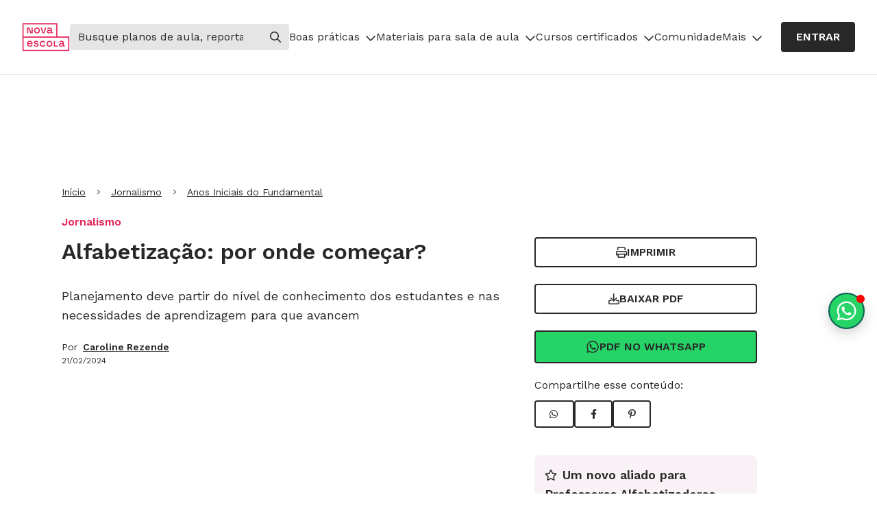

--- FILE ---
content_type: text/html
request_url: https://novaescola.org.br/conteudo/21817/volta-as-aulas-planejamento-alfabetizacao
body_size: 12005
content:
<!DOCTYPE html><html lang="pt-BR"><head><meta charSet="utf-8"/><meta http-equiv="x-ua-compatible" content="ie=edge"/><meta name="viewport" content="width=device-width, initial-scale=1, shrink-to-fit=no"/><meta name="generator" content="Gatsby 5.13.5"/><meta name="description" content="Planejamento deve partir do nível de conhecimento dos estudantes e nas necessidades de aprendizagem para que avancem" data-gatsby-head="true"/><meta property="og:title" content="Alfabetização: por onde começar? | Nova Escola" data-gatsby-head="true"/><meta property="og:description" content="Planejamento deve partir do nível de conhecimento dos estudantes e nas necessidades de aprendizagem para que avancem" data-gatsby-head="true"/><meta property="og:type" content="website" data-gatsby-head="true"/><meta property="og:url" content="https://novaescola.org.br/conteudo/21817/volta-as-aulas-planejamento-alfabetizacao" data-gatsby-head="true"/><meta property="og:image" content="https://nova-escola-producao.s3.amazonaws.com/NjnjTPn8MJ3MCRTXGyGRfQGKfMABBvgqfdv6tam7cGfYgXyw5UEs7hC6Hrtj/registro-escrita-aluna-1-ano.jpg" data-gatsby-head="true"/><meta property="og:locale" content="pt_BR" data-gatsby-head="true"/><meta property="og:site_name" content="Nova Escola" data-gatsby-head="true"/><style data-href="/content-assets/styles.ce2c210e8ae90004c118.css" data-identity="gatsby-global-css">*,:after,:before{border-color:currentColor}html{font-feature-settings:normal;font-family:ui-sans-serif,system-ui,-apple-system,BlinkMacSystemFont,Segoe UI,Roboto,Helvetica Neue,Arial,Noto Sans,sans-serif,Apple Color Emoji,Segoe UI Emoji,Segoe UI Symbol,Noto Color Emoji;font-variation-settings:normal}input::placeholder{color:#9ca3af;opacity:1}body{color:#282828;font-family:Work Sans,sans-serif;font-size:16px}small{font-size:75%}.ne-header .menu-atualizado{color:#da2a20}@media screen and (max-width:900px){.ne-header .ne-nav-primary>ul,.ne-header .ne-nav-primary>ul>li>.menu-superior .submenu-is-open{display:block}}.header-with-alert{top:50px!important}@media(max-width:768px){.header-with-alert{top:118px!important}}.navLink{padding:6px 0!important}.navLink:hover{text-decoration:none!important}.ne-header .ne-nav-primary>ul>li a{display:block}.ne-header .ne-nav-primary>ul>li ul{display:none}.ne-header .ne-nav-primary>ul>li ul li,.ne-header .ne-nav-primary>ul>li ul.submenu-is-open{display:block}.ne-user-menu{display:unset!important}.ne-user-menu.ne-open-user-menu{display:block}.ad-leaderboard1:not(:empty){margin-bottom:16px}.ad-rectangle2:not(:empty){margin-top:24px}@media(max-width:991px){.ad-rectangle2{display:none}}.not-registered{justify-content:center!important;position:sticky;top:89px;z-index:999}@media(min-width:768px){.not-registered{top:103px}}.with-general-alert{top:153px!important}.show-alert{display:"inline-flex"}.hide-alert{display:"none"}.eva-react-carrossel{padding-bottom:80px!important}.eva-react-carrossel .swiper-button-disabled,.eva-react-carrossel .swiper-button-next,.eva-react-carrossel .swiper-button-prev{align-items:center;-webkit-appearance:none;bottom:0;display:flex;justify-content:center;text-decoration:none;top:unset;width:-moz-fit-content;width:fit-content}.eva-react-carrossel .swiper-button-prev{left:0}.eva-react-carrossel .swiper-button-prev:after{content:""}.eva-react-carrossel .swiper-button-next{right:0}.eva-react-carrossel .swiper-button-next:after{content:""}.eva-react-carrossel .swiper-button-next:after,.eva-react-carrossel .swiper-button-prev:after{border:2px solid #282828;border-radius:4px;box-sizing:border-box;color:#282828;font-family:Font Awesome\ 6 Pro;font-size:16px;font-weight:600;line-height:26px;min-height:40px;padding:6px 20px;transition:.3s ease}.eva-react-carrossel .eva-card .eva-card-img div,.eva-react-carrossel .eva-card .eva-card-img img{border-radius:8px 8px 0 0;height:100%;object-fit:cover;width:100%}.recomposition{margin-bottom:60px;margin-top:40px;padding-left:0}@media(min-width:768px){.recomposition .fixed-share{align-items:center;display:flex;flex-direction:column;position:sticky;top:140px}.recomposition .fixed-share .eva-btn-outline:not(:last-child){margin-bottom:10px}}.recomposition .padding-left{padding-left:20px}.recomposition .author-link{margin-left:8px}.recomposition .partner-image{display:flex;gap:10px;margin-bottom:20px}.recomposition .partner-image img{height:auto;max-width:130px}.recomposition .actions-buttons{margin-bottom:20px;margin-top:20px}@media(min-width:768px){.recomposition .actions-buttons{margin-top:0}}.recomposition .actions-buttons .eva-btn-outline:not(:last-child){margin-bottom:10px}.recomposition .audima{height:60px}.recomposition .aside-share .share-buttons{display:flex;gap:10px}.recomposition .breadcrumb-classifications,.recomposition .presented-by{flex-direction:column}@media(min-width:576px){.recomposition .breadcrumb-classifications{flex-direction:row;gap:1.75rem}.recomposition .breadcrumb-classifications li{list-style-type:disc}.recomposition .breadcrumb-classifications li:first-child{list-style-type:none}}.recomposition .article{position:relative}.recomposition .article .content-body p{margin-bottom:20px}.recomposition .article .content-body h2{margin-bottom:10px}.recomposition .article .content-body a:not(.eva-btn-solid){color:#32378f;text-decoration:underline}.recomposition .article .content-body a:not(.eva-btn-solid):hover{text-decoration:none}.recomposition .article .content-body a:not(.eva-btn-solid):active,.recomposition .article .content-body a:not(.eva-btn-solid):focus{color:#960840}.recomposition .article .content-body img,.recomposition .article .content-body picture{display:block;height:100%;object-fit:cover;width:100%}.recomposition .article .content-body figure figcaption{background-color:#f5f5f5;font-family:Work Sans,sans-serif;font-size:12px;line-height:16px;margin-bottom:40px;padding:10px 15px}.recomposition .article .content-body figure figcaption p{margin-bottom:0}.recomposition .article .content-body iframe{width:100%}.recomposition .article .content-body .tf-v1-widget iframe{height:300px;width:100%}.recomposition .article .content-body ul{margin-left:40px}.recomposition .article .content-body ul li{list-style:disc;margin-bottom:5px}.recomposition .article .content-body ol{margin-left:40px}.recomposition .article .content-body ol li{list-style:decimal;margin-bottom:5px}.recomposition .article .content-body .eva-btn-solid{margin:0 auto}.recomposition .article .content-body .bt-tiny-container .bt-azul-tiny,.recomposition .article .content-body .bt-tiny-container .bt-roxo-tiny{align-items:center;-webkit-appearance:none;background-color:#282828;border:2px solid #282828;border-radius:4px;box-sizing:border-box;cursor:pointer;display:flex;justify-content:center;margin:20px auto;min-height:40px;padding:6px 20px;text-align:center;text-decoration:none;text-transform:uppercase;transition:.3s ease;width:-moz-fit-content;width:fit-content}.recomposition .article .content-body .bt-tiny-container .bt-azul-tiny a,.recomposition .article .content-body .bt-tiny-container .bt-roxo-tiny a{font-family:Work Sans,sans-serif;font-size:16px;font-weight:600;line-height:26px;text-decoration:none}.recomposition .article .content-body .bt-tiny-container .bt-azul-tiny:hover,.recomposition .article .content-body .bt-tiny-container .bt-roxo-tiny:hover{text-decoration:none}.recomposition .article .content-body .bt-tiny-container .bt-azul-tiny a,.recomposition .article .content-body .bt-tiny-container .bt-roxo-tiny a{color:#fff}.recomposition .article .content-body .bt-tiny-container .bt-azul-tiny:hover,.recomposition .article .content-body .bt-tiny-container .bt-roxo-tiny:hover{background-color:#63666a;border:2px solid #63666a}.recomposition .article .content-body .bt-tiny-container-caixa-azul{background-color:#e3e4e6;border-radius:6px;font-family:Work Sans,sans-serif;margin-bottom:20px;padding:30px;text-align:center}.recomposition .article .content-body .bt-tiny-container-caixa-azul .caixa-titulo{font-size:24px;font-weight:600;line-height:34px;margin-bottom:10px}@media(max-width:768px){.recomposition .article .content-body .bt-tiny-container-caixa-azul .caixa-titulo{font-size:18px;line-height:28px}}.recomposition .article .content-body .bt-tiny-container-caixa-azul .caixa-subtitulo{font-size:18px;line-height:30px;margin-bottom:0}@media(max-width:768px){.recomposition .article .content-body .bt-tiny-container-caixa-azul .caixa-subtitulo{font-size:16px;line-height:26px}}.recomposition .article .content-body .bt-tiny-container-caixa-azul .bt-azul-tiny{align-items:center;-webkit-appearance:none;background-color:#282828;border:2px solid #282828;border-radius:4px;box-sizing:border-box;cursor:pointer;display:flex;justify-content:center;margin:20px auto;min-height:40px;padding:6px 20px;text-align:center;text-decoration:none;text-transform:uppercase;transition:.3s ease;width:-moz-fit-content;width:fit-content}.recomposition .article .content-body .bt-tiny-container-caixa-azul .bt-azul-tiny a{font-family:Work Sans,sans-serif;font-size:16px;font-weight:600;line-height:26px;text-decoration:none}.recomposition .article .content-body .bt-tiny-container-caixa-azul .bt-azul-tiny:hover{text-decoration:none}.recomposition .article .content-body .bt-tiny-container-caixa-azul .bt-azul-tiny a{color:#fff}.recomposition .article .content-body .bt-tiny-container-caixa-azul .bt-azul-tiny:hover{background-color:#63666a;border:2px solid #63666a}.recomposition .article .content-body .bt-tiny-container-caixa-roxo{background-color:#282828;border-radius:6px;color:#fff;font-family:Work Sans,sans-serif;margin-bottom:20px;padding:30px;text-align:center}.recomposition .article .content-body .bt-tiny-container-caixa-roxo .caixa-titulo{font-size:24px;font-weight:600;line-height:34px;margin-bottom:10px}@media(max-width:768px){.recomposition .article .content-body .bt-tiny-container-caixa-roxo .caixa-titulo{font-size:18px;line-height:28px}}.recomposition .article .content-body .bt-tiny-container-caixa-roxo .caixa-subtitulo{font-size:18px;line-height:30px;margin-bottom:0}@media(max-width:768px){.recomposition .article .content-body .bt-tiny-container-caixa-roxo .caixa-subtitulo{font-size:16px;line-height:26px}}.recomposition .article .content-body .bt-tiny-container-caixa-roxo .bt-roxo-tiny{align-items:center;-webkit-appearance:none;background-color:#fff;border:2px solid #fff;border-radius:4px;box-sizing:border-box;cursor:pointer;display:flex;justify-content:center;margin:20px auto;min-height:40px;padding:6px 20px;text-align:center;text-decoration:none;text-transform:uppercase;transition:.3s ease;width:-moz-fit-content;width:fit-content}.recomposition .article .content-body .bt-tiny-container-caixa-roxo .bt-roxo-tiny a{font-family:Work Sans,sans-serif;font-size:16px;font-weight:600;line-height:26px;text-decoration:none}.recomposition .article .content-body .bt-tiny-container-caixa-roxo .bt-roxo-tiny:hover{text-decoration:none}.recomposition .article .content-body .bt-tiny-container-caixa-roxo .bt-roxo-tiny a{color:#282828}.recomposition .article .content-body .bt-tiny-container-caixa-roxo .bt-roxo-tiny:hover{background-color:#e3e4e6;border:2px solid #e3e4e6}.recomposition .article .content-body .bt-preto-xlarge{align-items:center;-webkit-appearance:none;background-color:#282828;border:2px solid #282828;border-radius:4px;box-sizing:border-box;cursor:pointer;display:flex;justify-content:center;margin:20px auto;min-height:40px;padding:6px 20px;text-align:center;text-decoration:none;text-transform:uppercase;transition:.3s ease;width:-moz-fit-content;width:fit-content}.recomposition .article .content-body .bt-preto-xlarge a{font-family:Work Sans,sans-serif;font-size:16px;font-weight:600;line-height:26px;text-decoration:none}.recomposition .article .content-body .bt-preto-xlarge:hover{text-decoration:none}.recomposition .article .content-body .bt-preto-xlarge a{color:#fff}.recomposition .article .content-body .bt-preto-xlarge:hover{background-color:#63666a;border:2px solid #63666a}.recomposition .article .content-body .eva-btn-tucano{background-color:#282828;border:2px solid #282828;color:#fff}.recomposition .article .content-body .eva-btn-tucano:hover{background-color:#63666a;border:2px solid #63666a}.recomposition .article .content-body .bt-tiny-container-caixa-azul .bt-preto-xlarge{margin-top:40px}.recomposition .article .content-body .templates-ne-box-cinza{background-color:#e3e4e6;border-radius:6px;font-family:Work Sans,sans-serif;margin-bottom:20px;padding:30px}.recomposition .article .content-body .templates-ne-box-cinza ol{list-style:decimal;margin-left:30px}.recomposition .article .content-body .templates-ne-box-cinza ol li{margin-top:6px}.recomposition .article .content-body .templates-ne-box-cinza b{font-weight:600}.recomposition .article .content-body .templates-ne-intertitulo-h3{color:#282828;font-family:Lora,serif;font-size:18px;font-weight:600;line-height:30px}.recomposition .article .content-body .templates-ne-citacao{border-left:6px solid #e32459;border-radius:3px;padding-left:15px}.recomposition .article .content-body .templates-ne-citacao .texto{margin-bottom:10px}.recomposition .article .content-body .templates-ne-citacao .texto:before{content:" “ ";font-family:Lora,serif;font-size:24px;font-weight:600}.recomposition .article .content-body .templates-ne-citacao .texto:after{content:" ” ";font-family:Lora,serif;font-size:24px;font-weight:600}.recomposition .article .content-body .templates-ne-citacao .credito,.recomposition .article .content-body .templates-ne-citacao .linha{display:none}.recomposition .article .content-body .templates-ne-citacao .ocupacao{font-weight:600;margin-bottom:0}.recomposition .article .content-body .templates-ne-citacao .ocupacao:before{content:" - "}.recomposition .article .content-body .templates-ne-bullet-nao-ordenado{font-family:Work Sans,sans-serif}.recomposition .article .content-body .templates-ne-bullet-nao-ordenado div{font-size:24px;font-weight:600;margin-bottom:20px}.recomposition .article .content-body .templates-ne-bullet-nao-ordenado div+div{font-size:16px;font-weight:400;margin-bottom:40px}.recomposition .article .content-body .templates-ne-bullet-nao-ordenado ol,.recomposition .article .content-body .templates-ne-bullet-nao-ordenado ul{font-size:20px;margin-left:65px}.recomposition .article .content-body .templates-ne-bullet-nao-ordenado ol li:not(:last-child),.recomposition .article .content-body .templates-ne-bullet-nao-ordenado ul li:not(:last-child){margin-bottom:35px}.recomposition .article .content-body .templates-ne-bullet-ordenado{font-family:Work Sans,sans-serif}.recomposition .article .content-body .templates-ne-bullet-ordenado div{font-size:24px;font-weight:600;margin-bottom:20px}.recomposition .article .content-body .templates-ne-bullet-ordenado div+div{font-size:16px;font-weight:400;margin-bottom:40px}.recomposition .article .content-body .templates-ne-bullet-ordenado ol,.recomposition .article .content-body .templates-ne-bullet-ordenado ul{font-size:20px;margin-left:65px}.recomposition .article .content-body .templates-ne-bullet-ordenado ol li:not(:last-child),.recomposition .article .content-body .templates-ne-bullet-ordenado ul li:not(:last-child){margin-bottom:35px}.recomposition .article .content-body .templates-ne-bullet-ordenado ol{counter-reset:item;list-style-type:none}.recomposition .article .content-body .templates-ne-bullet-ordenado ol li{display:block;padding-left:46px;position:relative}.recomposition .article .content-body .templates-ne-bullet-ordenado ol li:before{align-items:center;background-color:#282828;border-radius:50%;color:#fff;content:counter(item) "  ";counter-increment:item;display:flex;font-size:18px;height:32px;justify-content:center;left:0;position:absolute;top:0;width:32px;z-index:-1}.recomposition .article .content-body .templates-ne-caixas-comparativas.azul,.recomposition .article .content-body .templates-ne-caixas-comparativas.azul-claro,.recomposition .article .content-body .templates-ne-caixas-comparativas.laranja{color:#fff;font-family:Work Sans,sans-serif;font-size:12px;line-height:18px;text-align:justify;width:100%}.recomposition .article .content-body .templates-ne-caixas-comparativas tbody tr td{background-color:#960840;display:inline-block;padding:30px;position:relative;width:47%}@media(max-width:768px){.recomposition .article .content-body .templates-ne-caixas-comparativas tbody tr td{width:100%}}.recomposition .article .content-body .templates-ne-caixas-comparativas tbody tr td:first-child{margin-right:25px}.recomposition .article .content-body .templates-ne-caixas-comparativas tbody tr td:first-child:before{transform:rotate(3.86deg)}.recomposition .article .content-body .templates-ne-caixas-comparativas tbody tr td:last-child{margin-top:45px}@media(min-width:768px){.recomposition .article .content-body .templates-ne-caixas-comparativas tbody tr td:last-child{margin-top:0x}}.recomposition .article .content-body .templates-ne-caixas-comparativas tbody tr td:last-child:before{transform:rotate(-3.86deg)}.recomposition .article .content-body .templates-ne-caixas-comparativas tbody tr td:before{background:#fe9eba;content:"";height:100%;left:0;position:absolute;top:0;width:100%;z-index:-1}.recomposition .article .content-body .templates-ne-caixas-comparativas tbody tr td p{margin-bottom:0}.recomposition .article .content-body .eva-bullet .eva-title-5{line-height:34px!important;margin-bottom:40px;text-align:justify}.recomposition .article .content-body .eva-bullet .eva-body-1{font-size:18px!important;line-height:30px!important;margin-bottom:40px;text-align:justify}.recomposition .article .content-body .eva-bullet ol,.recomposition .article .content-body .eva-bullet ul{font-family:Work Sans,sans-serif;font-weight:400;list-style-position:inside}.recomposition .article .content-body .eva-bullet ul{padding-inline-start:65px}.recomposition .article .content-body .eva-bullet ul li{list-style:none;margin-bottom:35px}.recomposition .article .content-body .eva-bullet ul li:before{background-color:#282828;border-radius:50%;content:" ";display:inline-block;height:10px;margin-right:24px;width:10px}.recomposition .article .content-body .eva-bullet ol{counter-reset:li;padding-inline-start:50px}.recomposition .article .content-body .eva-bullet ol li{padding-left:46px;position:relative}.recomposition .article .content-body .eva-bullet ol li:before{background-color:#282828;border-radius:50%;color:#fff;content:counter(li);counter-increment:li;font-family:Work Sans,sans-serif;font-size:18px;font-weight:600;height:32px;left:0;line-height:31px;position:absolute;text-align:center;top:-6px;width:32px}.recomposition .article .content-body .eva-box{border-radius:6px;font-family:Work Sans,sans-serif;margin-bottom:20px;padding:40px 32px}.recomposition .article .content-body .eva-box .eva-btn-solid{margin-top:40px}.recomposition .article .content-body .eva-box .eva-title-4{margin-bottom:20px;text-align:center}.recomposition .article .content-body .eva-box ol{margin:0 0 1em;padding:0;width:100%}.recomposition .article .content-body .eva-box ol li{counter-increment:item;font-weight:400;line-height:30px;list-style-type:none}.recomposition .article .content-body .eva-box ol:before{content:counter(item) ".";font-weight:400;line-height:30px;padding-right:.5em}.recomposition .article .content-body .eva-citacao{display:flex;flex-direction:row;height:-moz-fit-content;height:fit-content}.recomposition .article .content-body .eva-citacao .barra{border-radius:3px;margin-right:15px;width:6px}.recomposition .article .content-body .eva-citacao .corpo{display:flex;flex-direction:column}.recomposition .article .content-body .eva-citacao .corpo strong{font-size:24px}.recomposition .article .content-body .eva-citacao .corpo .credito{font-weight:600}.recomposition .article .content-body .eva-caixas-comparativas .eva-title-5{margin-bottom:40px}.recomposition .article .content-body .eva-caixas-comparativas .eva-body-1{font-size:18px!important;line-height:30px!important;margin-bottom:40px;text-align:justify}.recomposition .article .content-body .eva-caixas-comparativas .eva-caption{font-size:12px!important;line-height:14px!important;text-align:justify}.recomposition .article .content-body .eva-caixas-comparativas div{display:flex;flex-direction:row;padding:40px}.recomposition .article .content-body .eva-caixas-comparativas div>div{display:initial;min-height:283px;padding:35px 30px;position:relative;width:241px}.recomposition .article .content-body .eva-caixas-comparativas div>div>div{height:-webkit-fill-available;left:11px;min-height:299px;position:absolute;top:-9px;width:217px;z-index:-1}.recomposition .article .content-body .eva-caixas-comparativas div>div:first-child{margin-right:35px}.recomposition .article .content-body .eva-caixas-comparativas div>div:first-child>div{transform:rotate(3.86deg)}.recomposition .article .content-body .eva-caixas-comparativas div>div:last-child>div{transform:rotate(-3.86deg)}.recomposition .article .content-body .eva-linha-divisoria{border-top:2px solid #282828;margin:15px 0}.recomposition .article .content-body .eva-box-divisor{border-bottom:2px solid #282828;border-top:2px solid #282828;margin:15px auto;padding:35px;width:-moz-fit-content;width:fit-content}.recomposition .article .content-body .eva-box-title{align-items:center;border-radius:6px;display:flex;flex-direction:row;justify-content:space-between;padding:17px 24px}.recomposition .article .content-body .eva-box-sanfona{display:flex;flex-direction:column-reverse}.recomposition .article .content-body .eva-box-sanfona>.title{cursor:pointer}.recomposition .article .content-body .eva-box-sanfona>.title:after{align-items:center;color:#282828;content:"";display:flex;font-family:Font Awesome\ 6 Pro;font-weight:400;height:16px;justify-content:center;line-height:16px;transform:rotate(0deg);transition:all .15s ease-in-out;width:16px}.recomposition .article .content-body .eva-box-sanfona[open]>.title:after{transform:rotate(180deg)}.recomposition .article .content-body .eva-box-sanfona>.panel{margin-top:-23px;max-height:0;overflow:hidden;padding:0 33px 23px 39px;transition:all .15s ease-in-out;z-index:-1}.recomposition .article .content-body .eva-box-sanfona[open]>.panel{max-height:unset;padding:70px 33px 34px 39px}.recomposition .article .content-body .eva-box-image{display:flex;flex-direction:row}.recomposition .article .content-body .eva-box-image>div{align-items:center;display:flex;justify-content:center;max-width:50%;min-height:128px;position:relative}.recomposition .article .content-body .eva-box-image>div>img{max-height:100%;width:auto}.recomposition .article .content-body .eva-box-image>div>.text{box-sizing:border-box;height:100%;left:100%;padding:34px 31px;position:absolute;width:100%}.recomposition .article .content-body .eva-box-image>div>.text>div{max-height:100%;overflow:hidden;text-align:justify;text-overflow:ellipsis}.recomposition .article .continue-reading-opacity{background:#fff;background:linear-gradient(180deg,hsla(0,0%,100%,0),#fff);bottom:0;height:200px;position:absolute;width:100%}.recomposition .tags{display:flex;flex-wrap:wrap;gap:10px;justify-content:center;margin-bottom:60px;padding-top:60px}.recomposition .need-healp-discrepancy{background-color:#fcecd1;border-radius:8px;flex-direction:column;gap:24px;padding:20px 16px}@media(min-width:768px){.recomposition .need-healp-discrepancy{flex-direction:row}}.recomposition .need-healp-discrepancy img{min-width:135px}.header-row{background-color:#0a7585;color:#fff;font-weight:600;padding-bottom:25px;padding-top:113px;width:100%}.publieditorial{margin-bottom:60px;margin-top:40px;padding-left:0}@media(min-width:768px){.publieditorial .fixed-share{align-items:center;display:flex;flex-direction:column;position:sticky;top:140px}.publieditorial .fixed-share .eva-btn-outline:not(:last-child){margin-bottom:10px}}.publieditorial .padding-left{padding-left:20px}.publieditorial .author-link{margin-left:8px}.publieditorial .partner-image{display:flex;gap:10px;margin-bottom:20px}.publieditorial .partner-image img{height:auto;max-width:130px}.publieditorial .actions-buttons{margin-bottom:20px;margin-top:20px}@media(min-width:768px){.publieditorial .actions-buttons{margin-top:0}}.publieditorial .actions-buttons .eva-btn-outline:not(:last-child){margin-bottom:10px}.publieditorial .audima{height:60px}.publieditorial .aside-share .share-buttons{display:flex;gap:10px}.publieditorial .breadcrumb-classifications,.publieditorial .presented-by{flex-direction:column}@media(min-width:576px){.publieditorial .breadcrumb-classifications{flex-direction:row;gap:1.75rem}.publieditorial .breadcrumb-classifications li{list-style-type:disc}.publieditorial .breadcrumb-classifications li:first-child{list-style-type:none}}.publieditorial .article{position:relative}.publieditorial .article .content-body p{margin-bottom:20px}.publieditorial .article .content-body h2{margin-bottom:10px}.publieditorial .article .content-body a:not(.eva-btn-solid){color:#32378f;text-decoration:underline}.publieditorial .article .content-body a:not(.eva-btn-solid):hover{text-decoration:none}.publieditorial .article .content-body a:not(.eva-btn-solid):active,.publieditorial .article .content-body a:not(.eva-btn-solid):focus{color:#960840}.publieditorial .article .content-body img,.publieditorial .article .content-body picture{display:block;height:100%;object-fit:cover;width:100%}.publieditorial .article .content-body figure figcaption{background-color:#f5f5f5;font-family:Work Sans,sans-serif;font-size:12px;line-height:16px;margin-bottom:40px;padding:10px 15px}.publieditorial .article .content-body figure figcaption p{margin-bottom:0}.publieditorial .article .content-body iframe{width:100%}.publieditorial .article .content-body .tf-v1-widget iframe{height:300px;width:100%}.publieditorial .article .content-body ul{margin-left:40px}.publieditorial .article .content-body ul li{list-style:disc;margin-bottom:5px}.publieditorial .article .content-body ol{margin-left:40px}.publieditorial .article .content-body ol li{list-style:decimal;margin-bottom:5px}.publieditorial .article .content-body .eva-btn-solid{margin:0 auto}.publieditorial .article .content-body .bt-tiny-container .bt-azul-tiny,.publieditorial .article .content-body .bt-tiny-container .bt-roxo-tiny{align-items:center;-webkit-appearance:none;background-color:#282828;border:2px solid #282828;border-radius:4px;box-sizing:border-box;cursor:pointer;display:flex;justify-content:center;margin:20px auto;min-height:40px;padding:6px 20px;text-align:center;text-decoration:none;text-transform:uppercase;transition:.3s ease;width:-moz-fit-content;width:fit-content}.publieditorial .article .content-body .bt-tiny-container .bt-azul-tiny a,.publieditorial .article .content-body .bt-tiny-container .bt-roxo-tiny a{font-family:Work Sans,sans-serif;font-size:16px;font-weight:600;line-height:26px;text-decoration:none}.publieditorial .article .content-body .bt-tiny-container .bt-azul-tiny:hover,.publieditorial .article .content-body .bt-tiny-container .bt-roxo-tiny:hover{text-decoration:none}.publieditorial .article .content-body .bt-tiny-container .bt-azul-tiny a,.publieditorial .article .content-body .bt-tiny-container .bt-roxo-tiny a{color:#fff}.publieditorial .article .content-body .bt-tiny-container .bt-azul-tiny:hover,.publieditorial .article .content-body .bt-tiny-container .bt-roxo-tiny:hover{background-color:#63666a;border:2px solid #63666a}.publieditorial .article .content-body .bt-tiny-container-caixa-azul{background-color:#e3e4e6;border-radius:6px;font-family:Work Sans,sans-serif;margin-bottom:20px;padding:30px;text-align:center}.publieditorial .article .content-body .bt-tiny-container-caixa-azul .caixa-titulo{font-size:24px;font-weight:600;line-height:34px;margin-bottom:10px}@media(max-width:768px){.publieditorial .article .content-body .bt-tiny-container-caixa-azul .caixa-titulo{font-size:18px;line-height:28px}}.publieditorial .article .content-body .bt-tiny-container-caixa-azul .caixa-subtitulo{font-size:18px;line-height:30px;margin-bottom:0}@media(max-width:768px){.publieditorial .article .content-body .bt-tiny-container-caixa-azul .caixa-subtitulo{font-size:16px;line-height:26px}}.publieditorial .article .content-body .bt-tiny-container-caixa-azul .bt-azul-tiny{align-items:center;-webkit-appearance:none;background-color:#282828;border:2px solid #282828;border-radius:4px;box-sizing:border-box;cursor:pointer;display:flex;justify-content:center;margin:20px auto;min-height:40px;padding:6px 20px;text-align:center;text-decoration:none;text-transform:uppercase;transition:.3s ease;width:-moz-fit-content;width:fit-content}.publieditorial .article .content-body .bt-tiny-container-caixa-azul .bt-azul-tiny a{font-family:Work Sans,sans-serif;font-size:16px;font-weight:600;line-height:26px;text-decoration:none}.publieditorial .article .content-body .bt-tiny-container-caixa-azul .bt-azul-tiny:hover{text-decoration:none}.publieditorial .article .content-body .bt-tiny-container-caixa-azul .bt-azul-tiny a{color:#fff}.publieditorial .article .content-body .bt-tiny-container-caixa-azul .bt-azul-tiny:hover{background-color:#63666a;border:2px solid #63666a}.publieditorial .article .content-body .bt-tiny-container-caixa-roxo{background-color:#282828;border-radius:6px;color:#fff;font-family:Work Sans,sans-serif;margin-bottom:20px;padding:30px;text-align:center}.publieditorial .article .content-body .bt-tiny-container-caixa-roxo .caixa-titulo{font-size:24px;font-weight:600;line-height:34px;margin-bottom:10px}@media(max-width:768px){.publieditorial .article .content-body .bt-tiny-container-caixa-roxo .caixa-titulo{font-size:18px;line-height:28px}}.publieditorial .article .content-body .bt-tiny-container-caixa-roxo .caixa-subtitulo{font-size:18px;line-height:30px;margin-bottom:0}@media(max-width:768px){.publieditorial .article .content-body .bt-tiny-container-caixa-roxo .caixa-subtitulo{font-size:16px;line-height:26px}}.publieditorial .article .content-body .bt-tiny-container-caixa-roxo .bt-roxo-tiny{align-items:center;-webkit-appearance:none;background-color:#fff;border:2px solid #fff;border-radius:4px;box-sizing:border-box;cursor:pointer;display:flex;justify-content:center;margin:20px auto;min-height:40px;padding:6px 20px;text-align:center;text-decoration:none;text-transform:uppercase;transition:.3s ease;width:-moz-fit-content;width:fit-content}.publieditorial .article .content-body .bt-tiny-container-caixa-roxo .bt-roxo-tiny a{font-family:Work Sans,sans-serif;font-size:16px;font-weight:600;line-height:26px;text-decoration:none}.publieditorial .article .content-body .bt-tiny-container-caixa-roxo .bt-roxo-tiny:hover{text-decoration:none}.publieditorial .article .content-body .bt-tiny-container-caixa-roxo .bt-roxo-tiny a{color:#282828}.publieditorial .article .content-body .bt-tiny-container-caixa-roxo .bt-roxo-tiny:hover{background-color:#e3e4e6;border:2px solid #e3e4e6}.publieditorial .article .content-body .bt-preto-xlarge{align-items:center;-webkit-appearance:none;background-color:#282828;border:2px solid #282828;border-radius:4px;box-sizing:border-box;cursor:pointer;display:flex;justify-content:center;margin:20px auto;min-height:40px;padding:6px 20px;text-align:center;text-decoration:none;text-transform:uppercase;transition:.3s ease;width:-moz-fit-content;width:fit-content}.publieditorial .article .content-body .bt-preto-xlarge a{font-family:Work Sans,sans-serif;font-size:16px;font-weight:600;line-height:26px;text-decoration:none}.publieditorial .article .content-body .bt-preto-xlarge:hover{text-decoration:none}.publieditorial .article .content-body .bt-preto-xlarge a{color:#fff}.publieditorial .article .content-body .bt-preto-xlarge:hover{background-color:#63666a;border:2px solid #63666a}.publieditorial .article .content-body .eva-btn-tucano{background-color:#282828;border:2px solid #282828;color:#fff}.publieditorial .article .content-body .eva-btn-tucano:hover{background-color:#63666a;border:2px solid #63666a}.publieditorial .article .content-body .bt-tiny-container-caixa-azul .bt-preto-xlarge{margin-top:40px}.publieditorial .article .content-body .templates-ne-box-cinza{background-color:#e3e4e6;border-radius:6px;font-family:Work Sans,sans-serif;margin-bottom:20px;padding:30px}.publieditorial .article .content-body .templates-ne-box-cinza ol{list-style:decimal;margin-left:30px}.publieditorial .article .content-body .templates-ne-box-cinza ol li{margin-top:6px}.publieditorial .article .content-body .templates-ne-box-cinza b{font-weight:600}.publieditorial .article .content-body .templates-ne-intertitulo-h3{color:#282828;font-family:Lora,serif;font-size:18px;font-weight:600;line-height:30px}.publieditorial .article .content-body .templates-ne-citacao{border-left:6px solid #e32459;border-radius:3px;padding-left:15px}.publieditorial .article .content-body .templates-ne-citacao .texto{margin-bottom:10px}.publieditorial .article .content-body .templates-ne-citacao .texto:before{content:" “ ";font-family:Lora,serif;font-size:24px;font-weight:600}.publieditorial .article .content-body .templates-ne-citacao .texto:after{content:" ” ";font-family:Lora,serif;font-size:24px;font-weight:600}.publieditorial .article .content-body .templates-ne-citacao .credito,.publieditorial .article .content-body .templates-ne-citacao .linha{display:none}.publieditorial .article .content-body .templates-ne-citacao .ocupacao{font-weight:600;margin-bottom:0}.publieditorial .article .content-body .templates-ne-citacao .ocupacao:before{content:" - "}.publieditorial .article .content-body .templates-ne-bullet-nao-ordenado{font-family:Work Sans,sans-serif}.publieditorial .article .content-body .templates-ne-bullet-nao-ordenado div{font-size:24px;font-weight:600;margin-bottom:20px}.publieditorial .article .content-body .templates-ne-bullet-nao-ordenado div+div{font-size:16px;font-weight:400;margin-bottom:40px}.publieditorial .article .content-body .templates-ne-bullet-nao-ordenado ol,.publieditorial .article .content-body .templates-ne-bullet-nao-ordenado ul{font-size:20px;margin-left:65px}.publieditorial .article .content-body .templates-ne-bullet-nao-ordenado ol li:not(:last-child),.publieditorial .article .content-body .templates-ne-bullet-nao-ordenado ul li:not(:last-child){margin-bottom:35px}.publieditorial .article .content-body .templates-ne-bullet-ordenado{font-family:Work Sans,sans-serif}.publieditorial .article .content-body .templates-ne-bullet-ordenado div{font-size:24px;font-weight:600;margin-bottom:20px}.publieditorial .article .content-body .templates-ne-bullet-ordenado div+div{font-size:16px;font-weight:400;margin-bottom:40px}.publieditorial .article .content-body .templates-ne-bullet-ordenado ol,.publieditorial .article .content-body .templates-ne-bullet-ordenado ul{font-size:20px;margin-left:65px}.publieditorial .article .content-body .templates-ne-bullet-ordenado ol li:not(:last-child),.publieditorial .article .content-body .templates-ne-bullet-ordenado ul li:not(:last-child){margin-bottom:35px}.publieditorial .article .content-body .templates-ne-bullet-ordenado ol{counter-reset:item;list-style-type:none}.publieditorial .article .content-body .templates-ne-bullet-ordenado ol li{display:block;padding-left:46px;position:relative}.publieditorial .article .content-body .templates-ne-bullet-ordenado ol li:before{align-items:center;background-color:#282828;border-radius:50%;color:#fff;content:counter(item) "  ";counter-increment:item;display:flex;font-size:18px;height:32px;justify-content:center;left:0;position:absolute;top:0;width:32px;z-index:-1}.publieditorial .article .content-body .templates-ne-caixas-comparativas.azul,.publieditorial .article .content-body .templates-ne-caixas-comparativas.azul-claro,.publieditorial .article .content-body .templates-ne-caixas-comparativas.laranja{color:#fff;font-family:Work Sans,sans-serif;font-size:12px;line-height:18px;text-align:justify;width:100%}.publieditorial .article .content-body .templates-ne-caixas-comparativas tbody tr td{background-color:#960840;display:inline-block;padding:30px;position:relative;width:47%}@media(max-width:768px){.publieditorial .article .content-body .templates-ne-caixas-comparativas tbody tr td{width:100%}}.publieditorial .article .content-body .templates-ne-caixas-comparativas tbody tr td:first-child{margin-right:25px}.publieditorial .article .content-body .templates-ne-caixas-comparativas tbody tr td:first-child:before{transform:rotate(3.86deg)}.publieditorial .article .content-body .templates-ne-caixas-comparativas tbody tr td:last-child{margin-top:45px}@media(min-width:768px){.publieditorial .article .content-body .templates-ne-caixas-comparativas tbody tr td:last-child{margin-top:0x}}.publieditorial .article .content-body .templates-ne-caixas-comparativas tbody tr td:last-child:before{transform:rotate(-3.86deg)}.publieditorial .article .content-body .templates-ne-caixas-comparativas tbody tr td:before{background:#fe9eba;content:"";height:100%;left:0;position:absolute;top:0;width:100%;z-index:-1}.publieditorial .article .content-body .templates-ne-caixas-comparativas tbody tr td p{margin-bottom:0}.publieditorial .article .content-body .eva-bullet .eva-title-5{line-height:34px!important;margin-bottom:40px;text-align:justify}.publieditorial .article .content-body .eva-bullet .eva-body-1{font-size:18px!important;line-height:30px!important;margin-bottom:40px;text-align:justify}.publieditorial .article .content-body .eva-bullet ol,.publieditorial .article .content-body .eva-bullet ul{font-family:Work Sans,sans-serif;font-weight:400;list-style-position:inside}.publieditorial .article .content-body .eva-bullet ul{padding-inline-start:65px}.publieditorial .article .content-body .eva-bullet ul li{list-style:none;margin-bottom:35px}.publieditorial .article .content-body .eva-bullet ul li:before{background-color:#282828;border-radius:50%;content:" ";display:inline-block;height:10px;margin-right:24px;width:10px}.publieditorial .article .content-body .eva-bullet ol{counter-reset:li;padding-inline-start:50px}.publieditorial .article .content-body .eva-bullet ol li{padding-left:46px;position:relative}.publieditorial .article .content-body .eva-bullet ol li:before{background-color:#282828;border-radius:50%;color:#fff;content:counter(li);counter-increment:li;font-family:Work Sans,sans-serif;font-size:18px;font-weight:600;height:32px;left:0;line-height:31px;position:absolute;text-align:center;top:-6px;width:32px}.publieditorial .article .content-body .eva-box{border-radius:6px;font-family:Work Sans,sans-serif;margin-bottom:20px;padding:40px 32px}.publieditorial .article .content-body .eva-box .eva-btn-solid{margin-top:40px}.publieditorial .article .content-body .eva-box .eva-title-4{margin-bottom:20px;text-align:center}.publieditorial .article .content-body .eva-box ol{margin:0 0 1em;padding:0;width:100%}.publieditorial .article .content-body .eva-box ol li{counter-increment:item;font-weight:400;line-height:30px;list-style-type:none}.publieditorial .article .content-body .eva-box ol:before{content:counter(item) ".";font-weight:400;line-height:30px;padding-right:.5em}.publieditorial .article .content-body .eva-citacao{display:flex;flex-direction:row;height:-moz-fit-content;height:fit-content}.publieditorial .article .content-body .eva-citacao .barra{border-radius:3px;margin-right:15px;width:6px}.publieditorial .article .content-body .eva-citacao .corpo{display:flex;flex-direction:column}.publieditorial .article .content-body .eva-citacao .corpo strong{font-size:24px}.publieditorial .article .content-body .eva-citacao .corpo .credito{font-weight:600}.publieditorial .article .content-body .eva-caixas-comparativas .eva-title-5{margin-bottom:40px}.publieditorial .article .content-body .eva-caixas-comparativas .eva-body-1{font-size:18px!important;line-height:30px!important;margin-bottom:40px;text-align:justify}.publieditorial .article .content-body .eva-caixas-comparativas .eva-caption{font-size:12px!important;line-height:14px!important;text-align:justify}.publieditorial .article .content-body .eva-caixas-comparativas div{display:flex;flex-direction:row;padding:40px}.publieditorial .article .content-body .eva-caixas-comparativas div>div{display:initial;min-height:283px;padding:35px 30px;position:relative;width:241px}.publieditorial .article .content-body .eva-caixas-comparativas div>div>div{height:-webkit-fill-available;left:11px;min-height:299px;position:absolute;top:-9px;width:217px;z-index:-1}.publieditorial .article .content-body .eva-caixas-comparativas div>div:first-child{margin-right:35px}.publieditorial .article .content-body .eva-caixas-comparativas div>div:first-child>div{transform:rotate(3.86deg)}.publieditorial .article .content-body .eva-caixas-comparativas div>div:last-child>div{transform:rotate(-3.86deg)}.publieditorial .article .content-body .eva-linha-divisoria{border-top:2px solid #282828;margin:15px 0}.publieditorial .article .content-body .eva-box-divisor{border-bottom:2px solid #282828;border-top:2px solid #282828;margin:15px auto;padding:35px;width:-moz-fit-content;width:fit-content}.publieditorial .article .content-body .eva-box-title{align-items:center;border-radius:6px;display:flex;flex-direction:row;justify-content:space-between;padding:17px 24px}.publieditorial .article .content-body .eva-box-sanfona{display:flex;flex-direction:column-reverse}.publieditorial .article .content-body .eva-box-sanfona>.title{cursor:pointer}.publieditorial .article .content-body .eva-box-sanfona>.title:after{align-items:center;color:#282828;content:"";display:flex;font-family:Font Awesome\ 6 Pro;font-weight:400;height:16px;justify-content:center;line-height:16px;transform:rotate(0deg);transition:all .15s ease-in-out;width:16px}.publieditorial .article .content-body .eva-box-sanfona[open]>.title:after{transform:rotate(180deg)}.publieditorial .article .content-body .eva-box-sanfona>.panel{margin-top:-23px;max-height:0;overflow:hidden;padding:0 33px 23px 39px;transition:all .15s ease-in-out;z-index:-1}.publieditorial .article .content-body .eva-box-sanfona[open]>.panel{max-height:unset;padding:70px 33px 34px 39px}.publieditorial .article .content-body .eva-box-image{display:flex;flex-direction:row}.publieditorial .article .content-body .eva-box-image>div{align-items:center;display:flex;justify-content:center;max-width:50%;min-height:128px;position:relative}.publieditorial .article .content-body .eva-box-image>div>img{max-height:100%;width:auto}.publieditorial .article .content-body .eva-box-image>div>.text{box-sizing:border-box;height:100%;left:100%;padding:34px 31px;position:absolute;width:100%}.publieditorial .article .content-body .eva-box-image>div>.text>div{max-height:100%;overflow:hidden;text-align:justify;text-overflow:ellipsis}.publieditorial .article .continue-reading-opacity{background:#fff;background:linear-gradient(180deg,hsla(0,0%,100%,0),#fff);bottom:0;height:200px;position:absolute;width:100%}.publieditorial .tags{display:flex;flex-wrap:wrap;gap:10px;justify-content:center;margin-bottom:60px;padding-top:60px}.publieditorial .need-healp-discrepancy{background-color:#fcecd1;border-radius:8px;flex-direction:column;gap:24px;padding:20px 16px}@media(min-width:768px){.publieditorial .need-healp-discrepancy{flex-direction:row}}.publieditorial .need-healp-discrepancy img{min-width:135px}@media(min-width:768px){.aside .most-read{order:-1;text-align:left}}.with-alert{margin-top:90px!important}@media(max-width:768px){.with-alert{margin-top:118px!important}}.content{margin-bottom:60px;margin-top:40px;padding-left:0}@media(min-width:768px){.content .fixed-share{align-items:center;display:flex;flex-direction:column;position:sticky;top:140px}.content .fixed-share .eva-btn-outline:not(:last-child){margin-bottom:10px}.content .register-confirmation-mobile{display:none}}.content .padding-left{padding-left:20px}.content .author-link{margin-left:8px}.content .partner-image{display:flex;gap:10px;margin-bottom:20px}.content .partner-image img{height:auto;max-width:130px}.content .actions-buttons{margin-bottom:20px;margin-top:20px}@media(min-width:768px){.content .actions-buttons{margin-top:0}}.content .actions-buttons .eva-btn-outline:not(:last-child){margin-bottom:10px}.content .audima{height:60px}.content .confirmation-block{border-radius:8px;position:relative}.content .confirmation-block .confirmation-block-title{font-weight:500}.content .confirmation-block .confirmation-block-options .eva-fields-checkbox{align-items:center;display:flex}.content .confirmation-block .confirmation-block-options .eva-fields-checkbox .eva-checkbox:after{inset:auto}.content .confirmation-block .confirmation-block-options .eva-fields-checkbox .eva-label-checkbox{line-height:1.5;margin-top:0}.content .confirmation-block .confirmation-block-options-select .eva-select-wrapper .eva-select{background:#fff}.content .confirmation-block .confirmation-block-options-select .eva-select-wrapper .eva-select-disabled{background:#e3e4e6}.content .confirmation-block .confirmation-block-close{height:24px;position:absolute;right:16px;top:16px;width:24px}@media(min-width:768px){.content .confirmation-block .confirmation-block-options{display:grid;grid-template-columns:repeat(3,1fr)}}.content .aside-share .share-buttons{display:flex;gap:10px}.content .register-confirmation{border:1px solid #63666a;border-radius:4px;padding:16px}.content .register-confirmation .eva-tag.cinza-700.has-link[data-active=true]{background-color:#282828;border-color:#282828;color:#fff}.content .register-confirmation .eva-tag.cinza-700.has-link[disabled]{background-color:#e3e4e5;border-color:#e3e4e5;color:#63666a;pointer-events:none}.content .article{position:relative}.content .article .content-body p{margin-bottom:20px}.content .article .content-body h2{margin-bottom:10px}.content .article .content-body a:not(.eva-btn-solid){color:#32378f;text-decoration:underline}.content .article .content-body a:not(.eva-btn-solid):hover{text-decoration:none}.content .article .content-body a:not(.eva-btn-solid):active,.content .article .content-body a:not(.eva-btn-solid):focus{color:#960840}.content .article .content-body img,.content .article .content-body picture{display:block;height:100%;object-fit:cover;width:100%}.content .article .content-body figure figcaption{background-color:#f5f5f5;font-family:Work Sans,sans-serif;font-size:12px;line-height:16px;margin-bottom:40px;padding:10px 15px}.content .article .content-body figure figcaption p{margin-bottom:0}.content .article .content-body iframe{width:100%}.content .article .content-body .tf-v1-widget iframe{height:300px;width:100%}.content .article .content-body ul{margin-left:40px}.content .article .content-body ul li{list-style:disc;margin-bottom:5px}.content .article .content-body ol{margin-left:40px}.content .article .content-body ol li{list-style:decimal;margin-bottom:5px}.content .article .content-body .eva-btn-solid{margin:0 auto}.content .article .content-body .bt-tiny-container .bt-azul-tiny,.content .article .content-body .bt-tiny-container .bt-roxo-tiny{align-items:center;-webkit-appearance:none;background-color:#282828;border:2px solid #282828;border-radius:4px;box-sizing:border-box;cursor:pointer;display:flex;justify-content:center;margin:20px auto;min-height:40px;padding:6px 20px;text-align:center;text-decoration:none;text-transform:uppercase;transition:.3s ease;width:-moz-fit-content;width:fit-content}.content .article .content-body .bt-tiny-container .bt-azul-tiny a,.content .article .content-body .bt-tiny-container .bt-roxo-tiny a{font-family:Work Sans,sans-serif;font-size:16px;font-weight:600;line-height:26px;text-decoration:none}.content .article .content-body .bt-tiny-container .bt-azul-tiny:hover,.content .article .content-body .bt-tiny-container .bt-roxo-tiny:hover{text-decoration:none}.content .article .content-body .bt-tiny-container .bt-azul-tiny a,.content .article .content-body .bt-tiny-container .bt-roxo-tiny a{color:#fff}.content .article .content-body .bt-tiny-container .bt-azul-tiny:hover,.content .article .content-body .bt-tiny-container .bt-roxo-tiny:hover{background-color:#63666a;border:2px solid #63666a}.content .article .content-body .bt-tiny-container-caixa-azul{background-color:#e3e4e6;border-radius:6px;font-family:Work Sans,sans-serif;margin-bottom:20px;padding:30px;text-align:center}.content .article .content-body .bt-tiny-container-caixa-azul .caixa-titulo{font-size:24px;font-weight:600;line-height:34px;margin-bottom:10px}@media(max-width:768px){.content .article .content-body .bt-tiny-container-caixa-azul .caixa-titulo{font-size:18px;line-height:28px}}.content .article .content-body .bt-tiny-container-caixa-azul .caixa-subtitulo{font-size:18px;line-height:30px;margin-bottom:0}@media(max-width:768px){.content .article .content-body .bt-tiny-container-caixa-azul .caixa-subtitulo{font-size:16px;line-height:26px}}.content .article .content-body .bt-tiny-container-caixa-azul .bt-azul-tiny{align-items:center;-webkit-appearance:none;background-color:#282828;border:2px solid #282828;border-radius:4px;box-sizing:border-box;cursor:pointer;display:flex;justify-content:center;margin:20px auto;min-height:40px;padding:6px 20px;text-align:center;text-decoration:none;text-transform:uppercase;transition:.3s ease;width:-moz-fit-content;width:fit-content}.content .article .content-body .bt-tiny-container-caixa-azul .bt-azul-tiny a{font-family:Work Sans,sans-serif;font-size:16px;font-weight:600;line-height:26px;text-decoration:none}.content .article .content-body .bt-tiny-container-caixa-azul .bt-azul-tiny:hover{text-decoration:none}.content .article .content-body .bt-tiny-container-caixa-azul .bt-azul-tiny a{color:#fff}.content .article .content-body .bt-tiny-container-caixa-azul .bt-azul-tiny:hover{background-color:#63666a;border:2px solid #63666a}.content .article .content-body .bt-tiny-container-caixa-roxo{background-color:#282828;border-radius:6px;color:#fff;font-family:Work Sans,sans-serif;margin-bottom:20px;padding:30px;text-align:center}.content .article .content-body .bt-tiny-container-caixa-roxo .caixa-titulo{font-size:24px;font-weight:600;line-height:34px;margin-bottom:10px}@media(max-width:768px){.content .article .content-body .bt-tiny-container-caixa-roxo .caixa-titulo{font-size:18px;line-height:28px}}.content .article .content-body .bt-tiny-container-caixa-roxo .caixa-subtitulo{font-size:18px;line-height:30px;margin-bottom:0}@media(max-width:768px){.content .article .content-body .bt-tiny-container-caixa-roxo .caixa-subtitulo{font-size:16px;line-height:26px}}.content .article .content-body .bt-tiny-container-caixa-roxo .bt-roxo-tiny{align-items:center;-webkit-appearance:none;background-color:#fff;border:2px solid #fff;border-radius:4px;box-sizing:border-box;cursor:pointer;display:flex;justify-content:center;margin:20px auto;min-height:40px;padding:6px 20px;text-align:center;text-decoration:none;text-transform:uppercase;transition:.3s ease;width:-moz-fit-content;width:fit-content}.content .article .content-body .bt-tiny-container-caixa-roxo .bt-roxo-tiny a{font-family:Work Sans,sans-serif;font-size:16px;font-weight:600;line-height:26px;text-decoration:none}.content .article .content-body .bt-tiny-container-caixa-roxo .bt-roxo-tiny:hover{text-decoration:none}.content .article .content-body .bt-tiny-container-caixa-roxo .bt-roxo-tiny a{color:#282828}.content .article .content-body .bt-tiny-container-caixa-roxo .bt-roxo-tiny:hover{background-color:#e3e4e6;border:2px solid #e3e4e6}.content .article .content-body .bt-preto-xlarge{align-items:center;-webkit-appearance:none;background-color:#282828;border:2px solid #282828;border-radius:4px;box-sizing:border-box;cursor:pointer;display:flex;justify-content:center;margin:20px auto;min-height:40px;padding:6px 20px;text-align:center;text-decoration:none;text-transform:uppercase;transition:.3s ease;width:-moz-fit-content;width:fit-content}.content .article .content-body .bt-preto-xlarge a{font-family:Work Sans,sans-serif;font-size:16px;font-weight:600;line-height:26px;text-decoration:none}.content .article .content-body .bt-preto-xlarge:hover{text-decoration:none}.content .article .content-body .bt-preto-xlarge a{color:#fff}.content .article .content-body .bt-preto-xlarge:hover{background-color:#63666a;border:2px solid #63666a}.content .article .content-body .eva-btn-tucano{background-color:#282828;border:2px solid #282828;color:#fff}.content .article .content-body .eva-btn-tucano:hover{background-color:#63666a;border:2px solid #63666a}.content .article .content-body .bt-tiny-container-caixa-azul .bt-preto-xlarge{margin-top:40px}.content .article .content-body .templates-ne-box-cinza{background-color:#e3e4e6;border-radius:6px;font-family:Work Sans,sans-serif;margin-bottom:20px;padding:30px}.content .article .content-body .templates-ne-box-cinza ol{list-style:decimal;margin-left:30px}.content .article .content-body .templates-ne-box-cinza ol li{margin-top:6px}.content .article .content-body .templates-ne-box-cinza b{font-weight:600}.content .article .content-body .templates-ne-intertitulo-h3{color:#282828;font-family:Lora,serif;font-size:18px;font-weight:600;line-height:30px}.content .article .content-body .templates-ne-citacao{border-left:6px solid #e32459;border-radius:3px;padding-left:15px}.content .article .content-body .templates-ne-citacao .texto{margin-bottom:10px}.content .article .content-body .templates-ne-citacao .texto:before{content:" “ ";font-family:Lora,serif;font-size:24px;font-weight:600}.content .article .content-body .templates-ne-citacao .texto:after{content:" ” ";font-family:Lora,serif;font-size:24px;font-weight:600}.content .article .content-body .templates-ne-citacao .credito,.content .article .content-body .templates-ne-citacao .linha{display:none}.content .article .content-body .templates-ne-citacao .ocupacao{font-weight:600;margin-bottom:0}.content .article .content-body .templates-ne-citacao .ocupacao:before{content:" - "}.content .article .content-body .templates-ne-bullet-nao-ordenado{font-family:Work Sans,sans-serif}.content .article .content-body .templates-ne-bullet-nao-ordenado div{font-size:24px;font-weight:600;margin-bottom:20px}.content .article .content-body .templates-ne-bullet-nao-ordenado div+div{font-size:16px;font-weight:400;margin-bottom:40px}.content .article .content-body .templates-ne-bullet-nao-ordenado ol,.content .article .content-body .templates-ne-bullet-nao-ordenado ul{font-size:20px;margin-left:65px}.content .article .content-body .templates-ne-bullet-nao-ordenado ol li:not(:last-child),.content .article .content-body .templates-ne-bullet-nao-ordenado ul li:not(:last-child){margin-bottom:35px}.content .article .content-body .templates-ne-bullet-ordenado{font-family:Work Sans,sans-serif}.content .article .content-body .templates-ne-bullet-ordenado div{font-size:24px;font-weight:600;margin-bottom:20px}.content .article .content-body .templates-ne-bullet-ordenado div+div{font-size:16px;font-weight:400;margin-bottom:40px}.content .article .content-body .templates-ne-bullet-ordenado ol,.content .article .content-body .templates-ne-bullet-ordenado ul{font-size:20px;margin-left:65px}.content .article .content-body .templates-ne-bullet-ordenado ol li:not(:last-child),.content .article .content-body .templates-ne-bullet-ordenado ul li:not(:last-child){margin-bottom:35px}.content .article .content-body .templates-ne-bullet-ordenado ol{counter-reset:item;list-style-type:none}.content .article .content-body .templates-ne-bullet-ordenado ol li{display:block;padding-left:46px;position:relative}.content .article .content-body .templates-ne-bullet-ordenado ol li:before{align-items:center;background-color:#282828;border-radius:50%;color:#fff;content:counter(item) "  ";counter-increment:item;display:flex;font-size:18px;height:32px;justify-content:center;left:0;position:absolute;top:0;width:32px;z-index:-1}.content .article .content-body .templates-ne-caixas-comparativas.azul,.content .article .content-body .templates-ne-caixas-comparativas.azul-claro,.content .article .content-body .templates-ne-caixas-comparativas.laranja{color:#fff;font-family:Work Sans,sans-serif;font-size:12px;line-height:18px;text-align:justify;width:100%}.content .article .content-body .templates-ne-caixas-comparativas tbody tr td{background-color:#960840;display:inline-block;padding:30px;position:relative;width:47%}@media(max-width:768px){.content .article .content-body .templates-ne-caixas-comparativas tbody tr td{width:100%}}.content .article .content-body .templates-ne-caixas-comparativas tbody tr td:first-child{margin-right:25px}.content .article .content-body .templates-ne-caixas-comparativas tbody tr td:first-child:before{transform:rotate(3.86deg)}.content .article .content-body .templates-ne-caixas-comparativas tbody tr td:last-child{margin-top:45px}@media(min-width:768px){.content .article .content-body .templates-ne-caixas-comparativas tbody tr td:last-child{margin-top:0x}}.content .article .content-body .templates-ne-caixas-comparativas tbody tr td:last-child:before{transform:rotate(-3.86deg)}.content .article .content-body .templates-ne-caixas-comparativas tbody tr td:before{background:#fe9eba;content:"";height:100%;left:0;position:absolute;top:0;width:100%;z-index:-1}.content .article .content-body .templates-ne-caixas-comparativas tbody tr td p{margin-bottom:0}.content .article .content-body .eva-bullet .eva-title-5{line-height:34px!important;margin-bottom:40px;text-align:justify}.content .article .content-body .eva-bullet .eva-body-1{font-size:18px!important;line-height:30px!important;margin-bottom:40px;text-align:justify}.content .article .content-body .eva-bullet ol,.content .article .content-body .eva-bullet ul{font-family:Work Sans,sans-serif;font-weight:400;list-style-position:inside}.content .article .content-body .eva-bullet ul{padding-inline-start:65px}.content .article .content-body .eva-bullet ul li{list-style:none;margin-bottom:35px}.content .article .content-body .eva-bullet ul li:before{background-color:#282828;border-radius:50%;content:" ";display:inline-block;height:10px;margin-right:24px;width:10px}.content .article .content-body .eva-bullet ol{counter-reset:li;padding-inline-start:50px}.content .article .content-body .eva-bullet ol li{padding-left:46px;position:relative}.content .article .content-body .eva-bullet ol li:before{background-color:#282828;border-radius:50%;color:#fff;content:counter(li);counter-increment:li;font-family:Work Sans,sans-serif;font-size:18px;font-weight:600;height:32px;left:0;line-height:31px;position:absolute;text-align:center;top:-6px;width:32px}.content .article .content-body .eva-box{border-radius:6px;font-family:Work Sans,sans-serif;margin-bottom:20px;padding:40px 32px}.content .article .content-body .eva-box .eva-btn-solid{margin-top:40px}.content .article .content-body .eva-box .eva-title-4{margin-bottom:20px;text-align:center}.content .article .content-body .eva-box ol{margin:0 0 1em;padding:0;width:100%}.content .article .content-body .eva-box ol li{counter-increment:item;font-weight:400;line-height:30px;list-style-type:none}.content .article .content-body .eva-box ol:before{content:counter(item) ".";font-weight:400;line-height:30px;padding-right:.5em}.content .article .content-body .eva-citacao{display:flex;flex-direction:row;height:-moz-fit-content;height:fit-content}.content .article .content-body .eva-citacao .barra{border-radius:3px;margin-right:15px;width:6px}.content .article .content-body .eva-citacao .corpo{display:flex;flex-direction:column}.content .article .content-body .eva-citacao .corpo strong{font-size:24px}.content .article .content-body .eva-citacao .corpo .credito{font-weight:600}.content .article .content-body .eva-caixas-comparativas .eva-title-5{margin-bottom:40px}.content .article .content-body .eva-caixas-comparativas .eva-body-1{font-size:18px!important;line-height:30px!important;margin-bottom:40px;text-align:justify}.content .article .content-body .eva-caixas-comparativas .eva-caption{font-size:12px!important;line-height:14px!important;text-align:justify}.content .article .content-body .eva-caixas-comparativas div{display:flex;flex-direction:row;padding:40px}.content .article .content-body .eva-caixas-comparativas div>div{display:initial;min-height:283px;padding:35px 30px;position:relative;width:241px}.content .article .content-body .eva-caixas-comparativas div>div>div{height:-webkit-fill-available;left:11px;min-height:299px;position:absolute;top:-9px;width:217px;z-index:-1}.content .article .content-body .eva-caixas-comparativas div>div:first-child{margin-right:35px}.content .article .content-body .eva-caixas-comparativas div>div:first-child>div{transform:rotate(3.86deg)}.content .article .content-body .eva-caixas-comparativas div>div:last-child>div{transform:rotate(-3.86deg)}.content .article .content-body .eva-linha-divisoria{border-top:2px solid #282828;margin:15px 0}.content .article .content-body .eva-box-divisor{border-bottom:2px solid #282828;border-top:2px solid #282828;margin:15px auto;padding:35px;width:-moz-fit-content;width:fit-content}.content .article .content-body .eva-box-title{align-items:center;border-radius:6px;display:flex;flex-direction:row;justify-content:space-between;padding:17px 24px}.content .article .content-body .eva-box-sanfona{display:flex;flex-direction:column-reverse}.content .article .content-body .eva-box-sanfona>.title{cursor:pointer}.content .article .content-body .eva-box-sanfona>.title:after{align-items:center;color:#282828;content:"";display:flex;font-family:Font Awesome\ 6 Pro;font-weight:400;height:16px;justify-content:center;line-height:16px;transform:rotate(0deg);transition:all .15s ease-in-out;width:16px}.content .article .content-body .eva-box-sanfona[open]>.title:after{transform:rotate(180deg)}.content .article .content-body .eva-box-sanfona>.panel{margin-top:-23px;max-height:0;overflow:hidden;padding:0 33px 23px 39px;transition:all .15s ease-in-out;z-index:-1}.content .article .content-body .eva-box-sanfona[open]>.panel{max-height:unset;padding:70px 33px 34px 39px}.content .article .content-body .eva-box-image{display:flex;flex-direction:row}.content .article .content-body .eva-box-image>div{align-items:center;display:flex;justify-content:center;max-width:50%;min-height:128px;position:relative}.content .article .content-body .eva-box-image>div>img{max-height:100%;width:auto}.content .article .content-body .eva-box-image>div>.text{box-sizing:border-box;height:100%;left:100%;padding:34px 31px;position:absolute;width:100%}.content .article .content-body .eva-box-image>div>.text>div{max-height:100%;overflow:hidden;text-align:justify;text-overflow:ellipsis}.content .article .eva-card-borderless{border:none;padding:15px 48px}@media(max-width:767px){.content .article .eva-card-borderless .eva-card-info{padding:0}}.content .article .eva-card-borderless .d-grid{display:grid}.content .article .eva-card-borderless .ji-center{justify-items:center}.content .article .eva-card-borderless .fa-circle-check{font-size:24px}.content .article .continue-reading-opacity{background:#fff;background:linear-gradient(180deg,hsla(0,0%,100%,0),#fff);bottom:0;height:200px;position:absolute;width:100%}.content .tags{display:flex;flex-wrap:wrap;gap:10px;justify-content:center;margin-bottom:60px;padding-top:60px}.content .need-healp-discrepancy{background-color:#fcecd1;border-radius:8px;flex-direction:column;gap:24px;padding:20px 16px}@media(min-width:768px){.content .need-healp-discrepancy{flex-direction:row}}.content .need-healp-discrepancy img{min-width:135px}.content .info-autors{height:22px}.hidden-content{max-height:800px;overflow:hidden}.show-content{max-height:unset}.aside .register-confirmation-desktop{order:-2}@media(max-width:768px){.aside .register-confirmation-desktop{display:none}}.aside .most-read{order:0;text-align:center}@media(min-width:768px){.aside .most-read{text-align:left}}.aside .most-read .item{margin-bottom:10px}.aside .most-read .item .item-link{display:flex;gap:10px}.aside .most-read .item .item-link:not(:last-child){margin-bottom:10px}.aside .most-read .item .position{align-items:center;background-color:#282828;border-radius:50%;color:#fff;display:flex;font-size:14px;height:32px;justify-content:center;min-width:32px}.aside .related-content{background-color:#f5f5f5;margin:0 -10px 40px;order:-1;padding:40px 10px}@media(min-width:768px){.aside .related-content{background-color:transparent;margin:0;order:0;padding:0}}.aside .related-content .item{display:block}.aside .related-content .item:not(:last-child){margin-bottom:10px}.aside .related-content .item .item-link{display:flex;gap:10px;height:80px}.aside .related-content .item .item-link span{-webkit-box-orient:vertical;-webkit-line-clamp:3;display:block;display:-webkit-box;height:70px;max-width:100%;overflow:hidden;text-overflow:ellipsis}.aside .related-content .item .item-link img{height:80px;min-width:80px;object-fit:cover}.relacionadas{padding-bottom:40px;padding-top:40px}.latest-news{padding-bottom:80px;padding-top:80px}.theme-block{border:none!important}@media(max-width:767px){.theme-block{align-self:center;display:flex;width:90%}}.typeform-widget{height:400px;width:100%}@media(max-width:767px){.typeform-widget{height:500px}}@media screen and (max-width:900px){.eva-text-center-mobile-only{text-align:center}.eva-no-margin-mobile-only{margin:0}.eva-btn-full-mobile-only{width:100%}}.eva-padding-3{padding:30px!important}.donation-wrapper{align-items:center;background:#282828;display:flex;justify-content:center;padding-bottom:32px;padding-top:32px}.donation-container{align-items:center;background-color:#f8f2f6;border-radius:6px;display:flex;justify-content:space-evenly;max-width:930px;padding:16px;width:-moz-fit-content;width:fit-content}.donation-container a{white-space:nowrap}.donation-banner-text{margin:0 22px}.donation-banner-image{height:96px;width:150px}@media(max-width:576px){.donation-container{align-items:start;flex-direction:column;height:-moz-fit-content;height:fit-content;margin:0 12px;width:100%}.donation-buttonDonate{margin-top:8px;width:100%}.donation-banner-text{margin:18px 0}.donation-container a{width:100%}}.theme-subscribe-container{align-items:start;background-color:#f8f2f6;border-radius:8px;display:flex;flex-direction:column;justify-content:space-between;margin:16px 0;padding:16px;width:100%}.theme-subscribe-container .theme-subscribe-title{align-items:center;display:flex;justify-content:space-between;width:-moz-fit-content;width:fit-content}.theme-subscribe-container .theme-subscribe-btns{align-items:center;display:flex;justify-content:center;margin-top:8px}.theme-subscribe-container .theme-subscribe-btns .theme-subscribe-btn{align-items:center;display:flex;justify-content:center;padding:4px 12px;width:-moz-fit-content;width:fit-content}.theme-subscribe-container .theme-subscribe-btns .theme-subscribe-btn p{font-weight:700}@media screen and (max-width:600px){.theme-subscribe-container .theme-subscribe-title svg{height:36px;width:36px}}
/*! * Font Awesome Pro 6.0.0-alpha2 by @fontawesome - https://fontawesome.com * License - https://fontawesome.com/license (Commercial License) */.fa{font-family:Font Awesome\ 6 Pro;font-family:var(--fa-style-family,"Font Awesome 6 Pro");font-weight:900;font-weight:var(--fa-style,900)}.fa,.fa-regular,.fab,.fal,.far{-moz-osx-font-smoothing:grayscale;-webkit-font-smoothing:antialiased;color:inherit;color:var(--fa-color,inherit);display:inline-block;display:var(--fa-display,inline-block);font-style:normal;font-variant:normal;text-rendering:auto}@keyframes fa-spin{0%{transform:rotate(0deg)}to{transform:rotate(1turn)}}.fa-chevron-down:before{content:"\f078"}.fa-circle-check:before{content:"\f058"}.fa-circle-info:before{content:"\f05a"}.fa-circle-question:before{content:"\f059"}.fa-download:before{content:"\f019"}.fa-print:before{content:"\f02f"}.fa-star:before{content:"\f005"}.fa-times:before,.fa-xmark:before{content:"\f00d"}@font-face{font-display:swap;font-family:Font Awesome\ 6 Brands;font-style:normal;font-weight:400;src:url(https://design.novaescola.org.br/assets/styles/fonts/fontawesome/fa-brands-400.woff2) format("woff2"),url(https://design.novaescola.org.br/assets/styles/fonts/fontawesome/fa-brands-400.woff) format("woff"),url(https://design.novaescola.org.br/assets/styles/fonts/fontawesome/fa-brands-400.ttf) format("truetype")}.fab{font-family:Font Awesome\ 6 Brands;font-weight:400}.fa-facebook-f:before{content:"\f39e"}.fa-pinterest-p:before{content:"\f231"}.fa-whatsapp:before{content:"\f232"}.fal{font-weight:300}@font-face{font-display:swap;font-family:Font Awesome\ 6 Pro;font-style:normal;font-weight:400;src:url(https://design.novaescola.org.br/assets/styles/fonts/fontawesome/fa-regular-400.woff2) format("woff2"),url(https://design.novaescola.org.br/assets/styles/fonts/fontawesome/fa-regular-400.woff) format("woff"),url(https://design.novaescola.org.br/assets/styles/fonts/fontawesome/fa-regular-400.ttf) format("truetype")}.fa-regular,.fal,.far{font-family:Font Awesome\ 6 Pro}.fa-regular,.far{font-weight:400}.fichas-de-recomposicao-de-aprendizagem .ctt-block{display:block}.fichas-de-recomposicao-de-aprendizagem .ctt-text-center{text-align:center}.fichas-de-recomposicao-de-aprendizagem .ctt-pb-0{padding-bottom:0}.fichas-de-recomposicao-de-aprendizagem .ctt-py-20{padding-bottom:80px;padding-top:80px}.fichas-de-recomposicao-de-aprendizagem .ctt-mr-auto{margin-right:auto}.fichas-de-recomposicao-de-aprendizagem .ctt-mt-2{margin-top:8px!important}.fichas-de-recomposicao-de-aprendizagem .ctt-p-10{padding:40px!important}.fichas-de-recomposicao-de-aprendizagem .ctt-hover_shadow-none:hover{box-shadow:0 0 #000}.fichas-de-recomposicao-de-aprendizagem .ctt-hover_translate-y-0:hover{transform:translateY(0)}.fichas-de-recomposicao-de-aprendizagem .ctt-mb-2{margin-bottom:8px!important}.fichas-de-recomposicao-de-aprendizagem .ctt-mb-4{margin-bottom:16px!important}.fichas-de-recomposicao-de-aprendizagem .ctt-mb-5{margin-bottom:20px!important}.fichas-de-recomposicao-de-aprendizagem .ctt-mb-8{margin-bottom:32px!important}.fichas-de-recomposicao-de-aprendizagem .ctt-mb-9{margin-bottom:36px!important}.fichas-de-recomposicao-de-aprendizagem .ctt-mb-12{margin-bottom:48px!important}.fichas-de-recomposicao-de-aprendizagem .gap-32{gap:32px}.fichas-de-recomposicao-de-aprendizagem .eva-card{min-height:368px}.fichas-de-recomposicao-de-aprendizagem .eva-card .eva-card-info{min-height:115.59px}.fichas-de-recomposicao-de-aprendizagem .eva-card .eva-card-info .eva-card-title{margin-bottom:24px!important}.fichas-de-recomposicao-de-aprendizagem .eva-card .eva-card-info .classifications{font-size:14px;gap:1.75rem;height:19.6px;width:100%}.fichas-de-recomposicao-de-aprendizagem .eva-card .eva-card-info .classifications li{list-style-type:disc}.fichas-de-recomposicao-de-aprendizagem .eva-card .eva-card-info .classifications li:first-child{list-style-type:none}.fichas-de-recomposicao-de-aprendizagem .eva-card .eva-card-info .eva-card-sutitle{-webkit-line-clamp:3}.fichas-de-recomposicao-de-aprendizagem .eva-card .eva-card-info-activity{min-height:115.59px}.fichas-de-recomposicao-de-aprendizagem .eva-card .eva-card-info-activity .eva-card-title{margin-bottom:24px!important}.fichas-de-recomposicao-de-aprendizagem .eva-card .eva-card-info-activity .eva-card-title-activity{-webkit-box-orient:vertical;-webkit-line-clamp:3;display:-webkit-box;margin-bottom:24px!important;overflow:hidden}.fichas-de-recomposicao-de-aprendizagem .eva-card .eva-card-info-activity .classifications-activity{font-size:14px;gap:.85rem;width:100%}.fichas-de-recomposicao-de-aprendizagem .eva-card .eva-card-info-activity .classifications-activity li{list-style-type:disc}.fichas-de-recomposicao-de-aprendizagem .eva-card .eva-card-info-activity .classifications-activity li:first-child{list-style-type:none}.fichas-de-recomposicao-de-aprendizagem .eva-card .eva-card-info-activity .eva-card-sutitle{-webkit-line-clamp:2}.fichas-de-recomposicao-de-aprendizagem .show-more-button__icon{margin-left:8px}.fichas-de-recomposicao-de-aprendizagem .show-more-button__icon--rotate-180{margin-left:16px;transform:rotate(180deg)}@media(min-width:768px){.fichas-de-recomposicao-de-aprendizagem .ctt-order-md-1{order:1}.fichas-de-recomposicao-de-aprendizagem .ctt-order-md-2{order:2}}.projetos-escolares .ctt-block{display:block}.projetos-escolares .ctt-text-center{text-align:center}.projetos-escolares .ctt-pb-0{padding-bottom:0}.projetos-escolares .ctt-py-20{padding-bottom:80px;padding-top:80px}.projetos-escolares .ctt-mr-auto{margin-right:auto}.projetos-escolares .ctt-mt-2{margin-top:8px!important}.projetos-escolares .ctt-p-10{padding:40px!important}.projetos-escolares .ctt-hover_shadow-none:hover{box-shadow:0 0 #000}.projetos-escolares .ctt-hover_translate-y-0:hover{transform:translateY(0)}.projetos-escolares .ctt-mb-2{margin-bottom:8px!important}.projetos-escolares .ctt-mb-4{margin-bottom:16px!important}.projetos-escolares .ctt-mb-5{margin-bottom:20px!important}.projetos-escolares .ctt-mb-8{margin-bottom:32px!important}.projetos-escolares .ctt-mb-9{margin-bottom:36px!important}.projetos-escolares .ctt-mb-12{margin-bottom:48px!important}.projetos-escolares .gap-32{gap:32px}.projetos-escolares .eva-card{min-height:368px}.projetos-escolares .eva-card .eva-card-info{min-height:115.59px}.projetos-escolares .eva-card .eva-card-info .eva-card-title{margin-bottom:24px!important}.projetos-escolares .eva-card .eva-card-info .classifications{font-size:14px;gap:1.75rem;height:19.6px;width:100%}.projetos-escolares .eva-card .eva-card-info .classifications li{list-style-type:disc}.projetos-escolares .eva-card .eva-card-info .classifications li:first-child{list-style-type:none}.projetos-escolares .eva-card .eva-card-info .eva-card-sutitle{-webkit-line-clamp:3}.projetos-escolares .eva-card .eva-card-info-activity{min-height:115.59px}.projetos-escolares .eva-card .eva-card-info-activity .eva-card-title{margin-bottom:24px!important}.projetos-escolares .eva-card .eva-card-info-activity .eva-card-title-activity{-webkit-box-orient:vertical;-webkit-line-clamp:3;display:-webkit-box;margin-bottom:24px!important;overflow:hidden}.projetos-escolares .eva-card .eva-card-info-activity .classifications-activity{font-size:14px;gap:.85rem;width:100%}.projetos-escolares .eva-card .eva-card-info-activity .classifications-activity li{-webkit-box-orient:vertical;-webkit-line-clamp:4;display:-webkit-box;list-style-type:disc;overflow:hidden}.projetos-escolares .eva-card .eva-card-info-activity .classifications-activity li:first-child{list-style-type:none}.projetos-escolares .eva-card .eva-card-info-activity .eva-card-sutitle{-webkit-line-clamp:2}.projetos-escolares .header{background-color:#ff2159;color:#fff;font-size:44px}.projetos-escolares .show-more-button__icon{margin-left:8px}.projetos-escolares .show-more-button__icon--rotate-180{margin-left:16px;transform:rotate(180deg)}@media(min-width:768px){.projetos-escolares .ctt-order-md-1{order:1}.projetos-escolares .ctt-order-md-2{order:2}}.bloco-planos-aula{background-color:hsla(214,4%,66%,.2);border-radius:6px;display:flex;flex-direction:column;gap:10;margin-top:20px;padding:17px}.grid-bloco-planos-aula{background-color:#fcb424;width:100%}.grid-bloco-educacao-climatica{background-color:#eb3e5d;width:100%}.ft-13{font-size:15px;margin:10px 5px}.no-user-select{-webkit-user-select:"none";user-select:"none"}@font-face{font-family:swiper-icons;font-style:normal;font-weight:400;src:url("data:application/font-woff;charset=utf-8;base64, [base64]//wADZ2x5ZgAAAywAAADMAAAD2MHtryVoZWFkAAABbAAAADAAAAA2E2+eoWhoZWEAAAGcAAAAHwAAACQC9gDzaG10eAAAAigAAAAZAAAArgJkABFsb2NhAAAC0AAAAFoAAABaFQAUGG1heHAAAAG8AAAAHwAAACAAcABAbmFtZQAAA/gAAAE5AAACXvFdBwlwb3N0AAAFNAAAAGIAAACE5s74hXjaY2BkYGAAYpf5Hu/j+W2+MnAzMYDAzaX6QjD6/4//Bxj5GA8AuRwMYGkAPywL13jaY2BkYGA88P8Agx4j+/8fQDYfA1AEBWgDAIB2BOoAeNpjYGRgYNBh4GdgYgABEMnIABJzYNADCQAACWgAsQB42mNgYfzCOIGBlYGB0YcxjYGBwR1Kf2WQZGhhYGBiYGVmgAFGBiQQkOaawtDAoMBQxXjg/wEGPcYDDA4wNUA2CCgwsAAAO4EL6gAAeNpj2M0gyAACqxgGNWBkZ2D4/wMA+xkDdgAAAHjaY2BgYGaAYBkGRgYQiAHyGMF8FgYHIM3DwMHABGQrMOgyWDLEM1T9/w8UBfEMgLzE////P/5//f/V/xv+r4eaAAeMbAxwIUYmIMHEgKYAYjUcsDAwsLKxc3BycfPw8jEQA/[base64]/uznmfPFBNODM2K7MTQ45YEAZqGP81AmGGcF3iPqOop0r1SPTaTbVkfUe4HXj97wYE+yNwWYxwWu4v1ugWHgo3S1XdZEVqWM7ET0cfnLGxWfkgR42o2PvWrDMBSFj/IHLaF0zKjRgdiVMwScNRAoWUoH78Y2icB/yIY09An6AH2Bdu/UB+yxopYshQiEvnvu0dURgDt8QeC8PDw7Fpji3fEA4z/PEJ6YOB5hKh4dj3EvXhxPqH/SKUY3rJ7srZ4FZnh1PMAtPhwP6fl2PMJMPDgeQ4rY8YT6Gzao0eAEA409DuggmTnFnOcSCiEiLMgxCiTI6Cq5DZUd3Qmp10vO0LaLTd2cjN4fOumlc7lUYbSQcZFkutRG7g6JKZKy0RmdLY680CDnEJ+UMkpFFe1RN7nxdVpXrC4aTtnaurOnYercZg2YVmLN/d/gczfEimrE/fs/bOuq29Zmn8tloORaXgZgGa78yO9/cnXm2BpaGvq25Dv9S4E9+5SIc9PqupJKhYFSSl47+Qcr1mYNAAAAeNptw0cKwkAAAMDZJA8Q7OUJvkLsPfZ6zFVERPy8qHh2YER+3i/BP83vIBLLySsoKimrqKqpa2hp6+jq6RsYGhmbmJqZSy0sraxtbO3sHRydnEMU4uR6yx7JJXveP7WrDycAAAAAAAH//wACeNpjYGRgYOABYhkgZgJCZgZNBkYGLQZtIJsFLMYAAAw3ALgAeNolizEKgDAQBCchRbC2sFER0YD6qVQiBCv/H9ezGI6Z5XBAw8CBK/m5iQQVauVbXLnOrMZv2oLdKFa8Pjuru2hJzGabmOSLzNMzvutpB3N42mNgZGBg4GKQYzBhYMxJLMlj4GBgAYow/P/PAJJhLM6sSoWKfWCAAwDAjgbRAAB42mNgYGBkAIIbCZo5IPrmUn0hGA0AO8EFTQAA")}:root{--swiper-theme-color:#007aff}.swiper{list-style:none;margin-left:auto;margin-right:auto;overflow:hidden;padding:0;position:relative;z-index:1}.swiper-vertical>.swiper-wrapper{flex-direction:column}.swiper-wrapper{box-sizing:content-box;display:flex;height:100%;position:relative;transition-property:transform;width:100%;z-index:1}.swiper-android .swiper-slide,.swiper-wrapper{transform:translateZ(0)}.swiper-pointer-events{touch-action:pan-y}.swiper-pointer-events.swiper-vertical{touch-action:pan-x}.swiper-slide{flex-shrink:0;height:100%;position:relative;transition-property:transform;width:100%}.swiper-slide-invisible-blank{visibility:hidden}.swiper-autoheight,.swiper-autoheight .swiper-slide{height:auto}.swiper-autoheight .swiper-wrapper{align-items:flex-start;transition-property:transform,height}.swiper-backface-hidden .swiper-slide{backface-visibility:hidden;transform:translateZ(0)}.swiper-3d,.swiper-3d.swiper-css-mode .swiper-wrapper{perspective:1200px}.swiper-3d .swiper-cube-shadow,.swiper-3d .swiper-slide,.swiper-3d .swiper-slide-shadow,.swiper-3d .swiper-slide-shadow-bottom,.swiper-3d .swiper-slide-shadow-left,.swiper-3d .swiper-slide-shadow-right,.swiper-3d .swiper-slide-shadow-top,.swiper-3d .swiper-wrapper{transform-style:preserve-3d}.swiper-3d .swiper-slide-shadow,.swiper-3d .swiper-slide-shadow-bottom,.swiper-3d .swiper-slide-shadow-left,.swiper-3d .swiper-slide-shadow-right,.swiper-3d .swiper-slide-shadow-top{height:100%;left:0;pointer-events:none;position:absolute;top:0;width:100%;z-index:10}.swiper-3d .swiper-slide-shadow{background:rgba(0,0,0,.15)}.swiper-3d .swiper-slide-shadow-left{background-image:linear-gradient(270deg,rgba(0,0,0,.5),transparent)}.swiper-3d .swiper-slide-shadow-right{background-image:linear-gradient(90deg,rgba(0,0,0,.5),transparent)}.swiper-3d .swiper-slide-shadow-top{background-image:linear-gradient(0deg,rgba(0,0,0,.5),transparent)}.swiper-3d .swiper-slide-shadow-bottom{background-image:linear-gradient(180deg,rgba(0,0,0,.5),transparent)}.swiper-css-mode>.swiper-wrapper{-ms-overflow-style:none;overflow:auto;scrollbar-width:none}.swiper-css-mode>.swiper-wrapper::-webkit-scrollbar{display:none}.swiper-css-mode>.swiper-wrapper>.swiper-slide{scroll-snap-align:start start}.swiper-horizontal.swiper-css-mode>.swiper-wrapper{scroll-snap-type:x mandatory}.swiper-vertical.swiper-css-mode>.swiper-wrapper{scroll-snap-type:y mandatory}.swiper-centered>.swiper-wrapper:before{content:"";flex-shrink:0;order:9999}.swiper-centered.swiper-horizontal>.swiper-wrapper>.swiper-slide:first-child{margin-inline-start:var(--swiper-centered-offset-before)}.swiper-centered.swiper-horizontal>.swiper-wrapper:before{height:100%;min-height:1px;width:var(--swiper-centered-offset-after)}.swiper-centered.swiper-vertical>.swiper-wrapper>.swiper-slide:first-child{margin-block-start:var(--swiper-centered-offset-before)}.swiper-centered.swiper-vertical>.swiper-wrapper:before{height:var(--swiper-centered-offset-after);min-width:1px;width:100%}.swiper-centered>.swiper-wrapper>.swiper-slide{scroll-snap-align:center center;scroll-snap-stop:always}:root{--swiper-navigation-size:44px}.swiper-button-next,.swiper-button-prev{align-items:center;color:var(--swiper-navigation-color,var(--swiper-theme-color));cursor:pointer;display:flex;height:var(--swiper-navigation-size);justify-content:center;margin-top:calc(0px - var(--swiper-navigation-size)/2);position:absolute;top:50%;width:calc(var(--swiper-navigation-size)/44*27);z-index:10}.swiper-button-next.swiper-button-disabled,.swiper-button-prev.swiper-button-disabled{cursor:auto;opacity:.35;pointer-events:none}.swiper-button-next.swiper-button-hidden,.swiper-button-prev.swiper-button-hidden{cursor:auto;opacity:0;pointer-events:none}.swiper-navigation-disabled .swiper-button-next,.swiper-navigation-disabled .swiper-button-prev{display:none!important}.swiper-button-next:after,.swiper-button-prev:after{font-family:swiper-icons;font-size:var(--swiper-navigation-size);font-variant:normal;letter-spacing:0;line-height:1;text-transform:none!important}.swiper-button-prev,.swiper-rtl .swiper-button-next{left:10px;right:auto}.swiper-button-prev:after,.swiper-rtl .swiper-button-next:after{content:"prev"}.swiper-button-next,.swiper-rtl .swiper-button-prev{left:auto;right:10px}.swiper-button-next:after,.swiper-rtl .swiper-button-prev:after{content:"next"}.swiper-button-lock{display:none}.introducion{display:flex;flex-direction:column}.title-introducion{font-weight:700;font:24px;padding:4px}.grid-introducion{border:1px solid #000;border-radius:10px;gap:1rem;padding:10px}.data-introducion,.grid-introducion{display:flex;flex-direction:column}.data-title-introducion{font-weight:700}</style><style>.gatsby-image-wrapper{position:relative;overflow:hidden}.gatsby-image-wrapper picture.object-fit-polyfill{position:static!important}.gatsby-image-wrapper img{bottom:0;height:100%;left:0;margin:0;max-width:none;padding:0;position:absolute;right:0;top:0;width:100%;object-fit:cover}.gatsby-image-wrapper [data-main-image]{opacity:0;transform:translateZ(0);transition:opacity .25s linear;will-change:opacity}.gatsby-image-wrapper-constrained{display:inline-block;vertical-align:top}</style><noscript><style>.gatsby-image-wrapper noscript [data-main-image]{opacity:1!important}.gatsby-image-wrapper [data-placeholder-image]{opacity:0!important}</style></noscript><script type="module">const e="undefined"!=typeof HTMLImageElement&&"loading"in HTMLImageElement.prototype;e&&document.body.addEventListener("load",(function(e){const t=e.target;if(void 0===t.dataset.mainImage)return;if(void 0===t.dataset.gatsbyImageSsr)return;let a=null,n=t;for(;null===a&&n;)void 0!==n.parentNode.dataset.gatsbyImageWrapper&&(a=n.parentNode),n=n.parentNode;const o=a.querySelector("[data-placeholder-image]"),r=new Image;r.src=t.currentSrc,r.decode().catch((()=>{})).then((()=>{t.style.opacity=1,o&&(o.style.opacity=0,o.style.transition="opacity 500ms linear")}))}),!0);</script><script>(function(w,d,s,l,i){w[l]=w[l]||[];w[l].push({'gtm.start': new Date().getTime(),event:'gtm.js'});var f=d.getElementsByTagName(s)[0], j=d.createElement(s),dl=l!='dataLayer'?'&l='+l:'';j.async=true;j.src= 'https://www.googletagmanager.com/gtm.js?id='+i+dl+'';f.parentNode.insertBefore(j,f); })(window,document,'script','dataLayer', 'GTM-PXPWTW');</script><link rel="sitemap" type="application/xml" href="/content-assets/conteudo/sitemap-index.xml"/><title data-gatsby-head="true">Alfabetização: por onde começar? | Nova Escola</title><link rel="manifest" href="/manifest.json" data-gatsby-head="true"/><link rel="preconnect" href="https://fonts.googleapis.com"/><link rel="preconnect" href="https://fonts.gstatic.com" crossorigin="anonymous"/><link rel="stylesheet" href="https://fonts.googleapis.com/css2?family=Lora&amp;family=Work+Sans:wght@300;400;600&amp;display=swap"/><link rel="stylesheet" href="https://unpkg.com/tailwindcss@3.3.2/src/css/preflight.css"/><script src="https://tags.refinery89.com/novaescolaorgbr.js" async=""></script></head><body><noscript><iframe src="https://www.googletagmanager.com/ns.html?id=GTM-PXPWTW" height="0" width="0" style="display: none; visibility: hidden" aria-hidden="true"></iframe></noscript><div id="___gatsby"><div style="outline:none" tabindex="-1" id="gatsby-focus-wrapper"></div><div id="gatsby-announcer" style="position:absolute;top:0;width:1px;height:1px;padding:0;overflow:hidden;clip:rect(0, 0, 0, 0);white-space:nowrap;border:0" aria-live="assertive" aria-atomic="true"></div></div><script src="https://design.novaescola.org.br/assets/js/min/eva.min.js"></script><script src="//estaticos.novaescola.org.br/typeform-popover.js" async="" defer=""></script><script src="//estaticos.novaescola.org.br/sondagem-popover.js" async="" defer=""></script><script src="//estaticos.novaescola.org.br/chat-wpp-popover.js" async="" defer=""></script><script src="//estaticos.novaescola.org.localizacao-popup.js" async="" defer=""></script><script id="gatsby-script-loader">/*<![CDATA[*/window.pagePath="/conteudo/21817/volta-as-aulas-planejamento-alfabetizacao";/*]]>*/</script><!-- slice-start id="_gatsby-scripts-1" -->
          <script
            id="gatsby-chunk-mapping"
          >
            window.___chunkMapping="{\"app\":[\"/app-c5c02e8295fcb75cd4b7.js\"],\"component---src-pages-404-js\":[\"/component---src-pages-404-js-82a588f57749d11a9512.js\"],\"component---src-pages-atividades-alfabetizacao-js\":[\"/component---src-pages-atividades-alfabetizacao-js-df1ac006f9cac02204dc.js\"],\"component---src-pages-fichas-de-recomposicao-de-aprendizagem-js\":[\"/component---src-pages-fichas-de-recomposicao-de-aprendizagem-js-8533674f6822939bdd7d.js\"],\"component---src-pages-index-js\":[\"/component---src-pages-index-js-765e3854aa6b9eb82c58.js\"],\"component---src-pages-projetos-escolares-js\":[\"/component---src-pages-projetos-escolares-js-08365fcaf4049d6f3854.js\"],\"component---src-templates-content-page-js\":[\"/component---src-templates-content-page-js-e34342fc496e2ce8c3df.js\"],\"component---src-templates-publieditorial-js\":[\"/component---src-templates-publieditorial-js-e21441e63e352f6f1e52.js\"],\"component---src-templates-recomposition-page-js\":[\"/component---src-templates-recomposition-page-js-1608a1d397ced6d7c24b.js\"]}";
          </script>
        <script>window.___webpackCompilationHash="643e8a95aa3c92a02e31";</script><script src="/content-assets/webpack-runtime-85376b176952fd549b7b.js" async></script><script src="/content-assets/framework-c93a93cf567b80645b0f.js" async></script><script src="/content-assets/app-c5c02e8295fcb75cd4b7.js" async></script><!-- slice-end id="_gatsby-scripts-1" --><script>
              document.body.onload = () => {                
                const datalakeScript = document.createElement("script");
                datalakeScript.src = "//estaticos.novaescola.org.br/injetor/index.min.js";
                datalakeScript.onload = () => {};
                document.body.appendChild(datalakeScript);
              }

            </script><script>
              document.querySelectorAll('.eva-box-sanfona').forEach((acc, i) => {
                if (i) acc.removeAttribute('open')
                acc.addEventListener('click', () => {
                  if (acc.getAttribute('open')) {
                    acc.removeAttribute('open')
                  } else {
                    acc.setAttribute('open', 'true')
                  }
                })
              })
            </script><div id="11y-accessibility"></div><script defer="" src="https://menu.audima.co/accessibility.js?position=middleRight"></script></body></html>

--- FILE ---
content_type: application/x-javascript
request_url: https://renderer-assets.typeform.com/default~b-r-nps~blocks-renderer-opinion_scale.eeb48f982de3a58d554a.renderer.js
body_size: 6233
content:
/*! Build: 2026-01-15T11:53:45.048Z | Commit: 4a4c1a77320ea9e9d5e7d6d15e9452e09df09478 | Branch: main | App: renderer | Environment: production */
"use strict";(()=>{(self.webpackChunk_typeform_renderer=self.webpackChunk_typeform_renderer||[]).push([[7955],{1697:(Q,L,a)=>{a.d(L,{C:()=>R,z:()=>A});var o=a(7897),P=a(25734),d=a(17771),T=a(37255),x=a(22537),W=a(87559),m=a(46651),b=["value","children"];function E(v,w){var f=Object.keys(v);if(Object.getOwnPropertySymbols){var p=Object.getOwnPropertySymbols(v);w&&(p=p.filter(function(_){return Object.getOwnPropertyDescriptor(v,_).enumerable})),f.push.apply(f,p)}return f}function i(v){for(var w=1;w<arguments.length;w++){var f=arguments[w]!=null?arguments[w]:{};w%2?E(Object(f),!0).forEach(function(p){(0,o.A)(v,p,f[p])}):Object.getOwnPropertyDescriptors?Object.defineProperties(v,Object.getOwnPropertyDescriptors(f)):E(Object(f)).forEach(function(p){Object.defineProperty(v,p,Object.getOwnPropertyDescriptor(f,p))})}return v}var h=(0,d.createContext)(void 0),y=(0,d.createContext)(void 0),R=v=>{var{value:w,children:f}=v,p=(0,P.A)(v,b),_=(0,d.useContext)(h),N=(0,d.useContext)(y),X=typeof w=="number"?{"data-value-number":w.toString()}:{"data-value-string":w};return f({focusedValue:_,props:i(i(i({},p),X),{},{"aria-checked":N===w,role:"radio",tabIndex:_===w?0:-1})})},A=v=>{var{children:w,selected:f,items:p,onChange:_=W.lQ,isBlockChanging:N,ariaLabelledBy:X}=v,k=(0,d.useRef)(null),[C,z]=(0,d.useState)(f||p[0]);(0,T.A)(()=>{f&&z(f)},[f]);var re=(0,d.useCallback)(()=>{var g=p.indexOf(C)===0?p[p.length-1]:p[p.indexOf(C)-1];z(g)},[C,p]),Y=(0,d.useCallback)(()=>{var g=p.indexOf(C)===p.length-1?p[0]:p[p.indexOf(C)+1];z(g)},[C,p]),G=(0,d.useCallback)(g=>{(0,x.f2)(g)||(((0,x.Mm)(g)||(0,x.IM)(g))&&(document.dir==="rtl"?Y():re()),((0,x.D2)(g)||(0,x.LV)(g))&&(document.dir==="rtl"?re():Y()),((0,x.C8)(g)||(0,x.Ci)(g))&&(g.preventDefault(),N||_(C,g)))},[C,f,N]),F=(0,d.useCallback)(g=>{var D=g.target.closest('[role="radio"]');if(!D)return null;var J=D.getAttribute("data-value-number"),H=D.getAttribute("data-value-string");return J?parseInt(J,10):H},[]),$=(0,d.useCallback)(g=>{z(F(g))},[z,F]),l=(0,d.useCallback)(g=>{var D=F(g);D!=null&&_(D,g)},[_,F]);return(0,T.A)(()=>{if(k.current){var g=k.current.querySelector('[tabindex="0"]');g&&g.focus()}},[C,k]),(0,m.jsx)(h.Provider,{value:C,children:(0,m.jsx)(y.Provider,{value:f,children:(0,m.jsx)("div",{onClick:g=>{g.persist(),l(g)},onFocus:$,onKeyDown:g=>{g.persist(),G(g)},ref:k,role:"radiogroup","aria-labelledby":X,children:w})})})}},25660:(Q,L,a)=>{a.d(L,{f:()=>te});var o=a(46651),P=a(17771),d=a(90309),T=a(9930),x=a(31064),W=a(46232),m=a(31158),b=a(82779),E=a(82482),i=a(64636),h=a(23036),y=a(1440),R=["size"];function A(e,t){var r=Object.keys(e);if(Object.getOwnPropertySymbols){var n=Object.getOwnPropertySymbols(e);t&&(n=n.filter(function(j){return Object.getOwnPropertyDescriptor(e,j).enumerable})),r.push.apply(r,n)}return r}function v(e){for(var t=1;t<arguments.length;t++){var r=arguments[t]!=null?arguments[t]:{};t%2?A(Object(r),!0).forEach(function(n){w(e,n,r[n])}):Object.getOwnPropertyDescriptors?Object.defineProperties(e,Object.getOwnPropertyDescriptors(r)):A(Object(r)).forEach(function(n){Object.defineProperty(e,n,Object.getOwnPropertyDescriptor(r,n))})}return e}function w(e,t,r){return(t=f(t))in e?Object.defineProperty(e,t,{value:r,enumerable:!0,configurable:!0,writable:!0}):e[t]=r,e}function f(e){var t=p(e,"string");return typeof t=="symbol"?t:t+""}function p(e,t){if(typeof e!="object"||!e)return e;var r=e[Symbol.toPrimitive];if(r!==void 0){var n=r.call(e,t||"default");if(typeof n!="object")return n;throw new TypeError("@@toPrimitive must return a primitive value.")}return(t==="string"?String:Number)(e)}function _(e,t){if(e==null)return{};var r,n,j=N(e,t);if(Object.getOwnPropertySymbols){var O=Object.getOwnPropertySymbols(e);for(n=0;n<O.length;n++)r=O[n],t.indexOf(r)===-1&&{}.propertyIsEnumerable.call(e,r)&&(j[r]=e[r])}return j}function N(e,t){if(e==null)return{};var r={};for(var n in e)if({}.hasOwnProperty.call(e,n)){if(t.indexOf(n)!==-1)continue;r[n]=e[n]}return r}var X=P.forwardRef((e,t)=>{var{size:r="8"}=e,n=_(e,R),{brandTheme:j}=(0,m.D)(),O=(j==null?void 0:j.rounded_corners)||"small";return r==="16"&&O==="none"?(0,o.jsx)("svg",v(v({width:"16",height:"16",viewBox:"0 0 16 16",xmlns:"http://www.w3.org/2000/svg"},n),{},{ref:t,children:(0,o.jsx)("path",{fill:"currentColor",d:"M15.31 7.75 9 14.06 7.94 13l4.5-4.5H1V7h11.44l-4.5-4.5L9 1.44z"})})):r==="8"&&O==="small"?(0,o.jsx)("svg",v(v({width:"8",height:"8",viewBox:"0 0 8 8",xmlns:"http://www.w3.org/2000/svg"},n),{},{ref:t,children:(0,o.jsx)("path",{fill:"currentColor",d:"M4.047 1.546a.5.5 0 0 1 .628-.064l.079.064 2.1 2.1a.5.5 0 0 1 0 .707l-2.1 2.1a.5.5 0 0 1-.707-.706L5.293 4.5H1.5a.5.5 0 1 1 0-1h3.793L4.047 2.254l-.065-.079a.5.5 0 0 1 .065-.629"})})):r==="16"&&O==="large"?(0,o.jsx)("svg",v(v({width:"16",height:"16",viewBox:"0 0 16 16",xmlns:"http://www.w3.org/2000/svg"},n),{},{ref:t,children:(0,o.jsx)("path",{fill:"currentColor",d:"M8.47 1.97a.75.75 0 0 1 1.004-.052l.056.052 4.19 4.19.154.17a2.25 2.25 0 0 1-.154 3.01l-4.19 4.19a.75.75 0 1 1-1.06-1.06l3.97-3.97H1.75a.75.75 0 0 1 0-1.5h10.69L8.47 3.03l-.052-.056A.75.75 0 0 1 8.47 1.97"})})):r==="8"&&O==="none"?(0,o.jsx)("svg",v(v({width:"8",height:"8",viewBox:"0 0 8 8",xmlns:"http://www.w3.org/2000/svg"},n),{},{ref:t,children:(0,o.jsx)("path",{fill:"currentColor",d:"M7.207 4 4.4 6.807 3.693 6.1l1.6-1.6H1v-1h4.293l-1.6-1.6.707-.707z"})})):r==="16"&&O==="small"?(0,o.jsx)("svg",v(v({width:"16",height:"16",viewBox:"0 0 16 16",xmlns:"http://www.w3.org/2000/svg"},n),{},{ref:t,children:(0,o.jsx)("path",{fill:"currentColor",d:"M8.47 1.97a.75.75 0 0 1 1.004-.052l.056.052 4.897 4.896a1.25 1.25 0 0 1 0 1.768L9.53 13.53a.75.75 0 1 1-1.06-1.06l3.97-3.97H1.75a.75.75 0 0 1 0-1.5h10.69L8.47 3.03l-.052-.056A.75.75 0 0 1 8.47 1.97"})})):r==="8"&&O==="large"?(0,o.jsx)("svg",v(v({width:"8",height:"8",viewBox:"0 0 8 8",xmlns:"http://www.w3.org/2000/svg"},n),{},{ref:t,children:(0,o.jsx)("path",{fill:"currentColor",d:"M4.047 1.546a.5.5 0 0 1 .628-.064l.079.064L6.146 2.94l.103.114a1.5 1.5 0 0 1 0 1.894l-.103.114-1.392 1.393a.5.5 0 0 1-.707-.707L5.293 4.5H1.5a.5.5 0 0 1 0-1h3.793L4.047 2.254l-.065-.079a.5.5 0 0 1 .065-.629"})})):null}),k=a(19287),C=a(92513),z=a(47247),re=a(25845),Y,G,F;function $(e,t){return t||(t=e.slice(0)),Object.freeze(Object.defineProperties(e,{raw:{value:Object.freeze(t)}}))}var l=(e,t)=>(0,C.AH)(Y||(Y=$([`
    box-shadow: inset 0px 0px 0px `,`
      `,`;
    &:before {
      background-color: `,`;
    }
  `])),e.border.size.border[t],(0,k.MX)(e.border.color.border[t],e.border.opacity.border[t]),(0,k.MX)(e.background.color.bg[t],e.background.opacity.bg[t])),g=(0,C.Ay)(z.P.button).withConfig({displayName:"styles__StyledOpinionScaleItem",componentId:"sc-1o73zp1-0"})(G||(G=$([`
  `,`
`])),e=>{var{theme:{brandTheme:t,rendererTokens:{opinionScale:r}}}=e;return(0,C.AH)(F||(F=$([`
    all: unset;
    box-sizing: border-box;
    position: relative;
    display: flex;
    align-items: center;
    justify-content: center;
    cursor: pointer;
    flex: 0 0 calc((100% - 5 * `,`) / 6);
    height: `,`;
    box-sizing: border-box;
    border-radius: `,`;
    background-color: `,`;
    `,`;
    `,`;

    &:before {
      content: '';
      pointer-events: none;
      position: absolute;
      top: 0;
      left: 0;
      width: 100%;
      height: 100%;
      border-radius: inherit;
      `,`;
    }

    &:hover {
      `,`;
    }

    &:active {
      `,`;
    }

    &[data-state='checked'] {
      `,`;
    }

    &:disabled {
      cursor: not-allowed;
      opacity: 0.5;
    }

    @media (min-width: `,`) {
      flex: 1;
      max-width: 100%;
    }
  `])),r.padding.md,r.size.md,r.roundness[(t==null?void 0:t.rounded_corners)||"small"],(0,k.MX)("background",r.background.opacity.backdrop),(0,h.Vs)(),l(r,"idle"),(0,h.Vs)(),l(r,"hover"),l(r,"active"),l(r,"selected"),re.A.breakpoints.lg)}),D=["min","max","lowLabel","midLabel","highLabel","onValueChangeWithEvent"];function J(e,t){var r=Object.keys(e);if(Object.getOwnPropertySymbols){var n=Object.getOwnPropertySymbols(e);t&&(n=n.filter(function(j){return Object.getOwnPropertyDescriptor(e,j).enumerable})),r.push.apply(r,n)}return r}function H(e){for(var t=1;t<arguments.length;t++){var r=arguments[t]!=null?arguments[t]:{};t%2?J(Object(r),!0).forEach(function(n){s(e,n,r[n])}):Object.getOwnPropertyDescriptors?Object.defineProperties(e,Object.getOwnPropertyDescriptors(r)):J(Object(r)).forEach(function(n){Object.defineProperty(e,n,Object.getOwnPropertyDescriptor(r,n))})}return e}function s(e,t,r){return(t=c(t))in e?Object.defineProperty(e,t,{value:r,enumerable:!0,configurable:!0,writable:!0}):e[t]=r,e}function c(e){var t=u(e,"string");return typeof t=="symbol"?t:t+""}function u(e,t){if(typeof e!="object"||!e)return e;var r=e[Symbol.toPrimitive];if(r!==void 0){var n=r.call(e,t||"default");if(typeof n!="object")return n;throw new TypeError("@@toPrimitive must return a primitive value.")}return(t==="string"?String:Number)(e)}function S(e,t){if(e==null)return{};var r,n,j=Z(e,t);if(Object.getOwnPropertySymbols){var O=Object.getOwnPropertySymbols(e);for(n=0;n<O.length;n++)r=O[n],t.indexOf(r)===-1&&{}.propertyIsEnumerable.call(e,r)&&(j[r]=e[r])}return j}function Z(e,t){if(e==null)return{};var r={};for(var n in e)if({}.hasOwnProperty.call(e,n)){if(t.indexOf(n)!==-1)continue;r[n]=e[n]}return r}var te=P.forwardRef((e,t)=>{var{min:r,max:n,lowLabel:j,midLabel:O,highLabel:V,onValueChangeWithEvent:ee}=e,U=S(e,D),{rendererTokens:{opinionScale:B}}=(0,m.D)(),ie=(0,b.Ub)(b.zh.largeScreen),ne=(0,P.useMemo)(()=>Array.from({length:n-r+1},(M,le)=>(r+le).toString()),[r,n]),I=ne.length%5===1?6:5,ae=ne.slice(0,I),oe=ne.slice(I);return(0,o.jsx)(d.bL,H(H({asChild:!0},U),{},{ref:t,children:(0,o.jsxs)(x.s,{gap:B.padding.lg,flexDirection:"column",width:"100%",children:[ie?(0,o.jsxs)(x.s,{gap:B.padding.md,flexDirection:"column",children:[(0,o.jsx)(x.s,{gap:B.padding.md,justifyContent:"center",alignItems:"center",children:ae.map(M=>(0,o.jsx)(K,{value:M,onValueChangeWithEvent:ee},M))}),oe.length>0&&(0,o.jsx)(x.s,{gap:B.padding.md,justifyContent:"center",alignItems:"center",children:oe.map(M=>(0,o.jsx)(K,{value:M,onValueChangeWithEvent:ee},M))})]}):(0,o.jsx)(x.s,{gap:B.padding.lg,justifyContent:"center",alignItems:"center",children:ne.map(M=>(0,o.jsx)(K,{value:M,onValueChangeWithEvent:ee},M))}),(j||O||V)&&(0,o.jsxs)(x.s,{flexDirection:{_:"column",lg:"row"},justifyContent:{_:"flex-start",lg:"space-between"},alignItems:{_:"flex-start",lg:"center"},paddingTop:{_:B.padding.sm,lg:0},gap:B.padding.sm,children:[j&&(0,o.jsx)(q,{number:r,label:j}),O&&(0,o.jsx)(q,{number:Math.floor((r+n)/2),label:O}),V&&(0,o.jsx)(q,{number:n,label:V})]})]})}))}),q=e=>{var{number:t,label:r}=e,{rendererTokens:{opinionScale:n}}=(0,m.D)(),j=(0,b.Ub)(b.zh.largeScreen);return(0,o.jsxs)(x.s,{gap:n.padding.sm,alignItems:"center",children:[j&&(0,o.jsxs)(o.Fragment,{children:[(0,o.jsx)(y.b,{children:t}),(0,o.jsx)(y.b,{children:(0,o.jsx)(X,{size:"8"})})]}),(0,o.jsx)(y.b,{size:"lg",children:r})]})};te.displayName="OpinionScale";var K=P.forwardRef((e,t)=>{var{value:r,onValueChangeWithEvent:n}=e,j="opinion-scale-".concat((0,E.Y)()),{rendererTokens:{opinionScale:O},shouldReduceMotion:V,brandTheme:ee}=(0,m.D)();return(0,o.jsx)(T.v,{children:(0,o.jsx)(d.q7,{value:r,id:j,ref:t,onClick:(0,i.D)(U=>n==null?void 0:n(r,U)),onKeyUpCapture:U=>{n==null||n(r,U)},asChild:!0,children:(0,o.jsx)(g,H(H({},(0,h.Cz)(V)),{},{children:(0,o.jsx)(W.E,{fontScale:O.text.label.size,color:(0,k.iL)(O.text.label.color.label.idle)({theme:{brandTheme:ee}}),children:r})}))})})});K.displayName="OpinionScaleItem"},31380:(Q,L,a)=>{a.d(L,{A:()=>E});var o=a(17771),P=300,d=i=>isFinite(parseInt(i.key,10)),T=i=>i.reduce((h,y,R)=>h+y*Math.pow(10,R),0);function x(i){var h=(0,o.useRef)([]),y=(0,o.useRef)(null),R=()=>{y.current&&(clearTimeout(y.current),y.current=null)},A=v=>{d(v)?(y.current===null&&(h.current=[],y.current=setTimeout(()=>{i(T(h.current),v)},P)),h.current.unshift(parseInt(v.key,10))):R()};return{onKeyDown:A,clearNumberTimeout:R}}const m=x;var b=i=>{var{callback:h,containerRef:y,children:R,isActive:A}=i,{onKeyDown:v,clearNumberTimeout:w}=m((f,p)=>{w(),h(f,p)});return(0,o.useEffect)(()=>{var f;return A&&((f=y==null?void 0:y.current)===null||f===void 0||f.addEventListener("keydown",v)),()=>{var p;A&&((p=y==null?void 0:y.current)===null||p===void 0||p.removeEventListener("keydown",v))}},[h,A]),o.createElement(o.Fragment,null,R)};const E=b},60500:(Q,L,a)=>{a.d(L,{C:()=>d,P:()=>P});var o=a(89851),P=o.G0?0:600,d=o.G0?0:500},64636:(Q,L,a)=>{a.d(L,{D:()=>o});var o=P=>d=>{d.detail>0&&P(d)}},71658:(Q,L,a)=>{a.d(L,{c:()=>P});var o=a(17771),P=d=>{var{isInInlineGroup:T,ref:x}=d,[W,m]=(0,o.useState)(!T),b=i=>{var h;return i?((h=i==null?void 0:i.getAttribute)===null||h===void 0?void 0:h.call(i,"data-ref"))===x?!0:i!=null&&i.parentNode?b(i.parentNode):!1:!1},E=()=>{var i=document==null?void 0:document.activeElement,h=b(i)||b(i==null?void 0:i.parentNode);m(h)};return(0,o.useEffect)(()=>{if(!T){m(!0);return}var i,h=()=>{clearTimeout(i),i=setTimeout(E,10)};return window.addEventListener("focus",h,!0),window.addEventListener("blur",h,!0),E(),()=>{clearTimeout(i),window.removeEventListener("focus",h,!0),window.removeEventListener("blur",h,!0)}},[]),W}},82482:(Q,L,a)=>{a.d(L,{Y:()=>o});function o(){return"xxxx-xxxx-xxx-xxxx".replace(/[x]/g,P=>{var d=Math.floor(Math.random()*16);return d.toString(16)})}},87976:(Q,L,a)=>{a.d(L,{A:()=>H});var o=a(7897),P=a(17771),d=a(87559),T=a(40854),x=a(1697),W=a(57773),m=a(32336),b=a(34717),E=a(81776),i=a(92513),h=a(4477),y=a(11949),R=i.Ay.div.withConfig({displayName:"Root",componentId:"sc-__sc-o8lgvt-0"})([""]),A=(0,i.Ay)(h.A).withConfig({displayName:"ArrowRight",componentId:"sc-__sc-o8lgvt-1"})(["margin-block-start:0;margin-block-end:0;margin-inline-start:2px;margin-inline-end:2px;"]),v=40,w=44,f=56,p=48,_=60,N=4,X=i.Ay.div.withConfig({displayName:"DesktopScale",componentId:"sc-__sc-o8lgvt-2"})(["width:100%;display:grid;grid-template-columns:",";gap:","px;"],s=>{var{itemsLength:c}=s;return"repeat(".concat(c,", minmax(min(calc(100% / ").concat(c,"), ").concat(p,"px), 1fr))")},N),k=i.Ay.div.withConfig({displayName:"BaseScaleItem",componentId:"sc-__sc-o8lgvt-3"})(["align-items:center;background-color:",";border-radius:min( var(--sampler-comp-radius-scale),var(--sampler-comp-radius-scale-max) );box-shadow:inset 0 0 0 1px ",";color:",";cursor:pointer;display:flex;flex:1;height:100%;justify-content:center;outline:none;text-align:center;user-select:none;width:100%;"," ",";"],s=>{var{$color:c}=s;return(0,d.h3)(c)},s=>{var{$color:c}=s;return(0,d.FN)(c)},s=>{var{$color:c}=s;return c},s=>{var{selected:c,$color:u}=s;return c&&`
      box-shadow: inset 0 0 0 2px `.concat(u,`;
      background-color: `).concat(u,`;
      color: `).concat((0,d.v2)(u),`;
    `)},s=>{var{selected:c}=s;return c&&d.LI}),C=(0,i.Ay)(k).withConfig({displayName:"DesktopScaleItem",componentId:"sc-__sc-o8lgvt-4"})(["position:relative;&:hover,","{background-color:",";",";}&::before{background:",";inset-block-end:-10px;content:'';height:2px;opacity:0;position:absolute;transition:opacity "," ",";width:100%;}","::before{opacity:1;}","{box-shadow:",";}&::after{content:'';display:inline-block;height:0;padding-block-end:max( min(calc(100%),","px),","px );width:1px;}"],d.Mn,s=>{var{$color:c}=s;return(0,d.VI)(c)},s=>{var{selected:c,$color:u}=s;return c&&`
        background-color: `.concat(u,`;
        color: `).concat((0,d.v2)(u),`;
      `)},s=>{var{$color:c}=s;return c},m.qk,m.u3,d.Mn,d.Mn,s=>{var{$color:c}=s;return"inset 0 0 0 2px ".concat(c)},_,p),z=i.Ay.div.withConfig({displayName:"MobileScale",componentId:"sc-__sc-o8lgvt-5"})(["display:grid;grid-template-columns:",";gap:","px;"],s=>{var{itemsPerRow:c,reduceMobileScaleItem:u}=s;return"repeat(".concat(c,", minmax(").concat(u?v:w,"px, 1fr))")},N),re=(0,i.Ay)(k).withConfig({displayName:"MobileScaleItem",componentId:"sc-__sc-o8lgvt-6"})([""," &::before{content:'';display:inline-block;height:0;padding-block-end:min(calc(100%),","px);width:1px;}"],s=>{var{itemsPerRow:c,secondRowOffset:u}=s;if(u!==0)return c===6?`
        :nth-child(n + 7) {
          margin-inline-start: calc((100% * `.concat(u,") + ").concat(N,`px);
        }
      `):`
      :nth-child(n + 6) {
        margin-inline-start: calc((100% * `.concat(u,") + ").concat(N,`px);
      }
    `)},f),Y=i.Ay.div.withConfig({displayName:"MobileLabelsWrapper",componentId:"sc-__sc-o8lgvt-7"})(["display:flex;flex-direction:column;width:100%;"]),G=i.Ay.div.withConfig({displayName:"MobileLabel",componentId:"sc-__sc-o8lgvt-8"})(["align-items:center;display:flex;flex:1;text-align:start;"]),F=i.Ay.div.withConfig({displayName:"Labels",componentId:"sc-__sc-o8lgvt-9"})(["color:",";display:flex;flex-direction:row;width:100%;"],s=>{var{$color:c}=s;return c}),$=i.Ay.div.withConfig({displayName:"Label",componentId:"sc-__sc-o8lgvt-10"})(["flex:1;text-align:",";"],s=>{var{$align:c}=s;return(0,y.b)(c)}),l=a(46651);function g(s,c){var u=Object.keys(s);if(Object.getOwnPropertySymbols){var S=Object.getOwnPropertySymbols(s);c&&(S=S.filter(function(Z){return Object.getOwnPropertyDescriptor(s,Z).enumerable})),u.push.apply(u,S)}return u}function D(s){for(var c=1;c<arguments.length;c++){var u=arguments[c]!=null?arguments[c]:{};c%2?g(Object(u),!0).forEach(function(S){(0,o.A)(s,S,u[S])}):Object.getOwnPropertyDescriptors?Object.defineProperties(s,Object.getOwnPropertyDescriptors(u)):g(Object(u)).forEach(function(S){Object.defineProperty(s,S,Object.getOwnPropertyDescriptor(u,S))})}return s}var J=s=>{var{ariaDescribedBy:c,color:u=d.gB,dataQa:S="opinion-scale",labelLeft:Z="",labelCenter:te="",labelRight:q="",min:K,max:e,onChange:t=d.lQ,selectedAmount:r}=s,n=(0,P.useMemo)(()=>(0,d.y1)(K,e),[K,e]),j=Math.floor(e-(e-K)/2),O=(0,P.useRef)(null),V=(0,W.dv)(),ee=(0,W.uc)(),U=n.length,B=U%5===1?6:5,ie=(B*2-U)/2,ne=ee<m.D9.xs;return(0,l.jsxs)(R,{"data-qa":S,children:[(0,l.jsx)(x.z,{items:n,onChange:t,selected:r,children:V==="sm"?(0,l.jsxs)(l.Fragment,{children:[(0,l.jsxs)(Y,{children:[Z&&(0,l.jsxs)(G,{children:[(0,l.jsx)(b.Ay,{htmlTag:"span",type:m.go.opinionScaleLabel,color:u,children:n[0]}),(0,l.jsx)(A,{"aria-hidden":!0,color:u,svg:E.A}),(0,l.jsx)(b.Ay,{htmlTag:"span",type:m.go.opinionScaleLabel,color:u,children:Z})]}),te&&(0,l.jsxs)(G,{children:[(0,l.jsx)(b.Ay,{htmlTag:"span",type:m.go.opinionScaleLabel,color:u,children:j}),(0,l.jsx)(A,{"aria-hidden":!0,color:u,svg:E.A}),(0,l.jsx)(b.Ay,{htmlTag:"span",type:m.go.opinionScaleLabel,color:u,children:te})]}),q&&(0,l.jsxs)(G,{children:[(0,l.jsx)(b.Ay,{htmlTag:"span",type:m.go.opinionScaleLabel,color:u,children:n[n.length-1]}),(0,l.jsx)(A,{"aria-hidden":!0,color:u,svg:E.A}),(0,l.jsx)(b.Ay,{htmlTag:"span",type:m.go.opinionScaleLabel,color:u,children:q})]})]}),(0,l.jsx)(T.A,{ref:O,top:m.LG.topOpinionScaleLabel}),(0,l.jsx)(z,{reduceMobileScaleItem:ne,itemsPerRow:B,children:n.map((I,ae)=>(0,l.jsx)(x.C,{value:I,children:oe=>{var{props:M}=oe;return(0,l.jsx)(re,D(D({},M),{},{$color:u,"aria-describedby":I===K?c:void 0,"data-qa":"".concat(S,"-step"),"data-qa-filled":r===I,"data-qa-index":ae,selected:r===I,itemsPerRow:B,secondRowOffset:ie,children:(0,l.jsx)(b.Ay,{type:m.go.multipleChoiceLabel,children:I})}))}},I))})]}):(0,l.jsx)(X,{itemsLength:U,children:n.map((I,ae)=>(0,l.jsx)(x.C,{value:I,children:oe=>{var{props:M}=oe;return(0,l.jsx)(C,D(D({},M),{},{$color:u,"aria-describedby":I===K?c:void 0,"data-qa":"".concat(S,"-step"),"data-qa-filled":r===I,"data-qa-index":ae,selected:r===I,children:(0,l.jsx)(b.Ay,{type:m.go.multipleChoiceLabel,children:I})}))}},I))})}),V!=="sm"?(0,l.jsx)(T.A,{ref:O,top:m.LG.topOpinionScaleLabel,children:(0,l.jsxs)(F,{$color:u,children:[(0,l.jsx)($,{$align:"left","data-qa":"".concat(S,"-label-left"),children:(0,l.jsx)(b.Ay,{htmlTag:"span",type:m.go.opinionScaleLabel,children:Z})}),(0,l.jsx)($,{$align:"center","data-qa":"".concat(S,"-label-center"),children:(0,l.jsx)(b.Ay,{htmlTag:"span",type:m.go.opinionScaleLabel,children:te})}),(0,l.jsx)($,{$align:"right","data-qa":"".concat(S,"-label-right"),children:(0,l.jsx)(b.Ay,{htmlTag:"span",type:m.go.opinionScaleLabel,children:q})})]})}):null]})};const H=(0,W.xl)(J)}}]);})();


--- FILE ---
content_type: application/x-javascript
request_url: https://renderer-assets.typeform.com/blocks-renderer-opinion_scale.d897c6701c8842a476df.renderer.js
body_size: 1028
content:
/*! Build: 2026-01-14T14:48:58.398Z | Commit: e32786195e54ca36714846110f7114e8265f28de | Branch: main | App: renderer | Environment: production */
"use strict";(()=>{(self.webpackChunk_typeform_renderer=self.webpackChunk_typeform_renderer||[]).push([[4513],{52056:(Z,b,n)=>{n.r(b),n.d(b,{OpinionScaleRenderer:()=>O,default:()=>X});var a=n(17771),K=n(20965),T=n(87976),A=n(73795),D=n(25660),I=n(60500),F=n(45815),E=n(31380),P=n(71658),V=n(8428),z=n(59907),G=n(83421),O=d=>{var o,s,{answer:i=[],field:g,onCommit:h,onChange:v,theme:m,uniqueId:R="",containerRef:S,isInInlineGroup:k,featureFlags:H}=d,{ref:C,properties:J={}}=g,{steps:M=0,labels:e={},start_at_one:N}=J,p=(0,P.c)({isInInlineGroup:k,ref:C}),Q=(0,V.wX)(z.pg,H),l=N?1:0,c=l+M-1,f=i==null?void 0:i[0],x=Object.keys(e).length>0,y=(0,A.gt)({hasInputInstructions:x,uniqueId:R,additionalIds:""}),L=(r,t)=>{if(!(!r&&r!==0||!h)){var u=r!==(i==null?void 0:i[0]);if(r<=c&&r>=l){if(v&&v(u?[r]:[]),!u)return;setTimeout(()=>{h(t)},I.P)}}},j=function(t,u){var Y=arguments.length>2&&arguments[2]!==void 0?arguments[2]:{isKeyboardShortcut:!1};if(!(!t&&t!==0||!h)&&!(t<l||t>c)){var B=t!==(i==null?void 0:i[0]);v==null||v(B?[t]:[]),B&&((0,G.kx)(u)&&!Y.isKeyboardShortcut||setTimeout(()=>{h(u)},I.P))}},U=()=>{if(!x)return null;var r=(0,A.xo)(R);return a.createElement(K.A,{id:r,tabIndex:-1},e==null?void 0:e.left,", ",l,", ",e==null?void 0:e.right,", ",c)};return Q?a.createElement(E.A,{containerRef:S,callback:(r,t)=>j(r,t,{isKeyboardShortcut:!0}),isActive:p},a.createElement(D.f,Object.assign({"data-ref":C},y?{"aria-describedby":y}:{},{lowLabel:e==null?void 0:e.left,midLabel:e==null?void 0:e.center,highLabel:e==null?void 0:e.right,max:c,min:l,onValueChangeWithEvent:(r,t)=>j(parseInt(r),t),value:(o=f==null?void 0:f.toString())!==null&&o!==void 0?o:""}))):a.createElement(E.A,{containerRef:S,callback:L,isActive:p},a.createElement("div",{"data-ref":C},a.createElement(T.A,{ariaDescribedBy:y||"",color:(s=m==null?void 0:m.colors)===null||s===void 0?void 0:s.secondary,labelLeft:e==null?void 0:e.left,labelCenter:e==null?void 0:e.center,labelRight:e==null?void 0:e.right,max:c,min:l,onChange:L,selectedAmount:f}),U()))},W=d=>{var{onChange:o}=d,{trackAnswerChangedOnce:s}=(0,F.z)(d);function i(g){o&&(o(g),s())}return a.createElement(O,Object.assign({},d,{onChange:i}))};const X=W}}]);})();


--- FILE ---
content_type: text/plain; charset=utf-8
request_url: https://api.typeform.com/single-embed/01HQ8NG8YQMFPYS715K0SCHENZ
body_size: 629
content:
{"type":"standard","html":"\u003cdiv data-tf-widget=\"g36Mcg5i\" data-tf-opacity=\"100\" data-tf-iframe-props=\"title=[Site] - Indicador 1.2.1 - Avaliação da qualidade pelas usuárias\" data-tf-transitive-search-params data-tf-disable-scroll data-tf-auto-resize data-tf-medium=\"snippet\" data-tf-hidden=\"utm_source=,utm_medium=,utm_campaign=,url_atual=,produto=\" style=\"width:100%;height:500px;\"\u003e\u003c/div\u003e"}


--- FILE ---
content_type: application/x-javascript
request_url: https://renderer-assets.typeform.com/vendors~mc~pc~b-r-nps~blocks-renderer-rating~blocks-renderer-opinion_scale~b-r-yes_no~b-r-legal~b-r-multiple_choice.48f7c7ecd2e91aa87319.renderer.js
body_size: 4185
content:
/*! Build: 2026-01-15T15:29:52.319Z | Commit: 9cd345a15d67181418ead39c62d15b6f585bac5b | Branch: main | App: renderer | Environment: production */
"use strict";(()=>{var Me=Object.defineProperty,Oe=Object.defineProperties;var Ae=Object.getOwnPropertyDescriptors;var ue=Object.getOwnPropertySymbols;var ve=Object.prototype.hasOwnProperty,Ee=Object.prototype.propertyIsEnumerable;var me=(f,l,t)=>l in f?Me(f,l,{enumerable:!0,configurable:!0,writable:!0,value:t}):f[l]=t,A=(f,l)=>{for(var t in l||(l={}))ve.call(l,t)&&me(f,t,l[t]);if(ue)for(var t of ue(l))Ee.call(l,t)&&me(f,t,l[t]);return f},F=(f,l)=>Oe(f,Ae(l));var Y=(f,l)=>{var t={};for(var e in f)ve.call(f,e)&&l.indexOf(e)<0&&(t[e]=f[e]);if(f!=null&&ue)for(var e of ue(f))l.indexOf(e)<0&&Ee.call(f,e)&&(t[e]=f[e]);return t};(self.webpackChunk_typeform_renderer=self.webpackChunk_typeform_renderer||[]).push([[8490],{30804:(f,l,t)=>{t.d(l,{RG:()=>P,bL:()=>le,q7:()=>ce});var e=t(17771),x=t(23315),h=t(15708),b=t(23349),V=t(65087),z=t(12933),H=t(61601),ee=t(73645),ae=t(88049),i=t(55865),o=t(46651),n="rovingFocusGroup.onEntryFocus",v={bubbles:!1,cancelable:!0},m="RovingFocusGroup",[S,Z,J]=(0,h.N)(m),[L,P]=(0,V.A)(m,[J]),[w,Q]=L(m),K=e.forwardRef((r,O)=>(0,o.jsx)(S.Provider,{scope:r.__scopeRovingFocusGroup,children:(0,o.jsx)(S.Slot,{scope:r.__scopeRovingFocusGroup,children:(0,o.jsx)(W,F(A({},r),{ref:O}))})}));K.displayName=m;var W=e.forwardRef((r,O)=>{const k=r,{__scopeRovingFocusGroup:y,orientation:E,loop:ne=!1,dir:re,currentTabStopId:$,defaultCurrentTabStopId:p,onCurrentTabStopIdChange:T,onEntryFocus:c,preventScrollOnEntryFocus:d=!1}=k,s=Y(k,["__scopeRovingFocusGroup","orientation","loop","dir","currentTabStopId","defaultCurrentTabStopId","onCurrentTabStopIdChange","onEntryFocus","preventScrollOnEntryFocus"]),_=e.useRef(null),R=(0,b.s)(O,_),g=(0,i.jH)(re),[D,N]=(0,ae.i)({prop:$,defaultProp:p!=null?p:null,onChange:T,caller:m}),[u,I]=e.useState(!1),C=(0,ee.c)(c),M=Z(y),a=e.useRef(!1),[B,G]=e.useState(0);return e.useEffect(()=>{const U=_.current;if(U)return U.addEventListener(n,C),()=>U.removeEventListener(n,C)},[C]),(0,o.jsx)(w,{scope:y,orientation:E,dir:g,loop:ne,currentTabStopId:D,onItemFocus:e.useCallback(U=>N(U),[N]),onItemShiftTab:e.useCallback(()=>I(!0),[]),onFocusableItemAdd:e.useCallback(()=>G(U=>U+1),[]),onFocusableItemRemove:e.useCallback(()=>G(U=>U-1),[]),children:(0,o.jsx)(H.sG.div,F(A({tabIndex:u||B===0?-1:0,"data-orientation":E},s),{ref:R,style:A({outline:"none"},r.style),onMouseDown:(0,x.m)(r.onMouseDown,()=>{a.current=!0}),onFocus:(0,x.m)(r.onFocus,U=>{const pe=!a.current;if(U.target===U.currentTarget&&pe&&!u){const fe=new CustomEvent(n,v);if(U.currentTarget.dispatchEvent(fe),!fe.defaultPrevented){const _e=M().filter(q=>q.focusable),Re=_e.find(q=>q.active),Ie=_e.find(q=>q.id===D),Pe=[Re,Ie,..._e].filter(Boolean).map(q=>q.ref.current);oe(Pe,d)}}a.current=!1}),onBlur:(0,x.m)(r.onBlur,()=>I(!1))}))})}),j="RovingFocusGroupItem",X=e.forwardRef((r,O)=>{const N=r,{__scopeRovingFocusGroup:y,focusable:E=!0,active:ne=!1,tabStopId:re,children:$}=N,p=Y(N,["__scopeRovingFocusGroup","focusable","active","tabStopId","children"]),T=(0,z.B)(),c=re||T,d=Q(j,y),s=d.currentTabStopId===c,_=Z(y),{onFocusableItemAdd:R,onFocusableItemRemove:g,currentTabStopId:D}=d;return e.useEffect(()=>{if(E)return R(),()=>g()},[E,R,g]),(0,o.jsx)(S.ItemSlot,{scope:y,id:c,focusable:E,active:ne,children:(0,o.jsx)(H.sG.span,F(A({tabIndex:s?0:-1,"data-orientation":d.orientation},p),{ref:O,onMouseDown:(0,x.m)(r.onMouseDown,u=>{E?d.onItemFocus(c):u.preventDefault()}),onFocus:(0,x.m)(r.onFocus,()=>d.onItemFocus(c)),onKeyDown:(0,x.m)(r.onKeyDown,u=>{if(u.key==="Tab"&&u.shiftKey){d.onItemShiftTab();return}if(u.target!==u.currentTarget)return;const I=ie(u,d.orientation,d.dir);if(I!==void 0){if(u.metaKey||u.ctrlKey||u.altKey||u.shiftKey)return;u.preventDefault();let M=_().filter(a=>a.focusable).map(a=>a.ref.current);if(I==="last")M.reverse();else if(I==="prev"||I==="next"){I==="prev"&&M.reverse();const a=M.indexOf(u.currentTarget);M=d.loop?de(M,a+1):M.slice(a+1)}setTimeout(()=>oe(M))}}),children:typeof $=="function"?$({isCurrentTabStop:s,hasTabStop:D!=null}):$}))})});X.displayName=j;var te={ArrowLeft:"prev",ArrowUp:"prev",ArrowRight:"next",ArrowDown:"next",PageUp:"first",Home:"first",PageDown:"last",End:"last"};function se(r,O){return O!=="rtl"?r:r==="ArrowLeft"?"ArrowRight":r==="ArrowRight"?"ArrowLeft":r}function ie(r,O,y){const E=se(r.key,y);if(!(O==="vertical"&&["ArrowLeft","ArrowRight"].includes(E))&&!(O==="horizontal"&&["ArrowUp","ArrowDown"].includes(E)))return te[E]}function oe(r,O=!1){const y=document.activeElement;for(const E of r)if(E===y||(E.focus({preventScroll:O}),document.activeElement!==y))return}function de(r,O){return r.map((y,E)=>r[(O+E)%r.length])}var le=K,ce=X},40763:(f,l,t)=>{t.d(l,{Z:()=>x});var e=t(17771);function x(h){const b=e.useRef({value:h,previous:h});return e.useMemo(()=>(b.current.value!==h&&(b.current.previous=b.current.value,b.current.value=h),b.current.previous),[h])}},80813:(f,l,t)=>{t.d(l,{C:()=>V});var e=t(17771),x=t(23349),h=t(47210);function b(i,o){return e.useReducer((n,v)=>{const m=o[n][v];return m!=null?m:n},i)}var V=i=>{const{present:o,children:n}=i,v=z(o),m=typeof n=="function"?n({present:v.isPresent}):e.Children.only(n),S=(0,x.s)(v.ref,ee(m));return typeof n=="function"||v.isPresent?e.cloneElement(m,{ref:S}):null};V.displayName="Presence";function z(i){const[o,n]=e.useState(),v=e.useRef(null),m=e.useRef(i),S=e.useRef("none"),Z=i?"mounted":"unmounted",[J,L]=b(Z,{mounted:{UNMOUNT:"unmounted",ANIMATION_OUT:"unmountSuspended"},unmountSuspended:{MOUNT:"mounted",ANIMATION_END:"unmounted"},unmounted:{MOUNT:"mounted"}});return e.useEffect(()=>{const P=H(v.current);S.current=J==="mounted"?P:"none"},[J]),(0,h.N)(()=>{const P=v.current,w=m.current;if(w!==i){const K=S.current,W=H(P);i?L("MOUNT"):W==="none"||(P==null?void 0:P.display)==="none"?L("UNMOUNT"):L(w&&K!==W?"ANIMATION_OUT":"UNMOUNT"),m.current=i}},[i,L]),(0,h.N)(()=>{var P;if(o){let w;const Q=(P=o.ownerDocument.defaultView)!=null?P:window,K=j=>{const te=H(v.current).includes(j.animationName);if(j.target===o&&te&&(L("ANIMATION_END"),!m.current)){const se=o.style.animationFillMode;o.style.animationFillMode="forwards",w=Q.setTimeout(()=>{o.style.animationFillMode==="forwards"&&(o.style.animationFillMode=se)})}},W=j=>{j.target===o&&(S.current=H(v.current))};return o.addEventListener("animationstart",W),o.addEventListener("animationcancel",K),o.addEventListener("animationend",K),()=>{Q.clearTimeout(w),o.removeEventListener("animationstart",W),o.removeEventListener("animationcancel",K),o.removeEventListener("animationend",K)}}else L("ANIMATION_END")},[o,L]),{isPresent:["mounted","unmountSuspended"].includes(J),ref:e.useCallback(P=>{v.current=P?getComputedStyle(P):null,n(P)},[])}}function H(i){return(i==null?void 0:i.animationName)||"none"}function ee(i){var v,m;let o=(v=Object.getOwnPropertyDescriptor(i.props,"ref"))==null?void 0:v.get,n=o&&"isReactWarning"in o&&o.isReactWarning;return n?i.ref:(o=(m=Object.getOwnPropertyDescriptor(i,"ref"))==null?void 0:m.get,n=o&&"isReactWarning"in o&&o.isReactWarning,n?i.props.ref:i.props.ref||i.ref)}var ae=null},90309:(f,l,t)=>{t.d(l,{C1:()=>$,bL:()=>ne,q7:()=>re});var e=t(17771),x=t(23315),h=t(23349),b=t(65087),V=t(61601),z=t(30804),H=t(88049),ee=t(55865),ae=t(87071),i=t(40763),o=t(80813),n=t(46651),v="Radio",[m,S]=(0,b.A)(v),[Z,J]=m(v),L=e.forwardRef((p,T)=>{const G=p,{__scopeRadio:c,name:d,checked:s=!1,required:_,disabled:R,value:g="on",onCheck:D,form:N}=G,u=Y(G,["__scopeRadio","name","checked","required","disabled","value","onCheck","form"]),[I,C]=e.useState(null),M=(0,h.s)(T,k=>C(k)),a=e.useRef(!1),B=I?N||!!I.closest("form"):!0;return(0,n.jsxs)(Z,{scope:c,checked:s,disabled:R,children:[(0,n.jsx)(V.sG.button,F(A({type:"button",role:"radio","aria-checked":s,"data-state":W(s),"data-disabled":R?"":void 0,disabled:R,value:g},u),{ref:M,onClick:(0,x.m)(p.onClick,k=>{s||D==null||D(),B&&(a.current=k.isPropagationStopped(),a.current||k.stopPropagation())})})),B&&(0,n.jsx)(K,{control:I,bubbles:!a.current,name:d,value:g,checked:s,required:_,disabled:R,form:N,style:{transform:"translateX(-100%)"}})]})});L.displayName=v;var P="RadioIndicator",w=e.forwardRef((p,T)=>{const R=p,{__scopeRadio:c,forceMount:d}=R,s=Y(R,["__scopeRadio","forceMount"]),_=J(P,c);return(0,n.jsx)(o.C,{present:d||_.checked,children:(0,n.jsx)(V.sG.span,F(A({"data-state":W(_.checked),"data-disabled":_.disabled?"":void 0},s),{ref:T}))})});w.displayName=P;var Q="RadioBubbleInput",K=e.forwardRef((R,_)=>{var g=R,{__scopeRadio:p,control:T,checked:c,bubbles:d=!0}=g,s=Y(g,["__scopeRadio","control","checked","bubbles"]);const D=e.useRef(null),N=(0,h.s)(D,_),u=(0,i.Z)(c),I=(0,ae.X)(T);return e.useEffect(()=>{const C=D.current;if(!C)return;const M=window.HTMLInputElement.prototype,B=Object.getOwnPropertyDescriptor(M,"checked").set;if(u!==c&&B){const G=new Event("click",{bubbles:d});B.call(C,c),C.dispatchEvent(G)}},[u,c,d]),(0,n.jsx)(V.sG.input,F(A({type:"radio","aria-hidden":!0,defaultChecked:c},s),{tabIndex:-1,ref:N,style:F(A(A({},s.style),I),{position:"absolute",pointerEvents:"none",opacity:0,margin:0})}))});K.displayName=Q;function W(p){return p?"checked":"unchecked"}var j=["ArrowUp","ArrowDown","ArrowLeft","ArrowRight"],X="RadioGroup",[te,se]=(0,b.A)(X,[z.RG,S]),ie=(0,z.RG)(),oe=S(),[de,le]=te(X),ce=e.forwardRef((p,T)=>{const k=p,{__scopeRadioGroup:c,name:d,defaultValue:s,value:_,required:R=!1,disabled:g=!1,orientation:D,dir:N,loop:u=!0,onValueChange:I}=k,C=Y(k,["__scopeRadioGroup","name","defaultValue","value","required","disabled","orientation","dir","loop","onValueChange"]),M=ie(c),a=(0,ee.jH)(N),[B,G]=(0,H.i)({prop:_,defaultProp:s!=null?s:null,onChange:I,caller:X});return(0,n.jsx)(de,{scope:c,name:d,required:R,disabled:g,value:B,onValueChange:G,children:(0,n.jsx)(z.bL,F(A({asChild:!0},M),{orientation:D,dir:a,loop:u,children:(0,n.jsx)(V.sG.div,F(A({role:"radiogroup","aria-required":R,"aria-orientation":D,"data-disabled":g?"":void 0,dir:a},C),{ref:T}))}))})});ce.displayName=X;var r="RadioGroupItem",O=e.forwardRef((p,T)=>{const M=p,{__scopeRadioGroup:c,disabled:d}=M,s=Y(M,["__scopeRadioGroup","disabled"]),_=le(r,c),R=_.disabled||d,g=ie(c),D=oe(c),N=e.useRef(null),u=(0,h.s)(T,N),I=_.value===s.value,C=e.useRef(!1);return e.useEffect(()=>{const a=G=>{j.includes(G.key)&&(C.current=!0)},B=()=>C.current=!1;return document.addEventListener("keydown",a),document.addEventListener("keyup",B),()=>{document.removeEventListener("keydown",a),document.removeEventListener("keyup",B)}},[]),(0,n.jsx)(z.q7,F(A({asChild:!0},g),{focusable:!R,active:I,children:(0,n.jsx)(L,F(A(A({disabled:R,required:_.required,checked:I},D),s),{name:_.name,ref:u,onCheck:()=>_.onValueChange(s.value),onKeyDown:(0,x.m)(a=>{a.key==="Enter"&&a.preventDefault()}),onFocus:(0,x.m)(s.onFocus,()=>{var a;C.current&&((a=N.current)==null||a.click())})}))}))});O.displayName=r;var y="RadioGroupIndicator",E=e.forwardRef((p,T)=>{const _=p,{__scopeRadioGroup:c}=_,d=Y(_,["__scopeRadioGroup"]),s=oe(c);return(0,n.jsx)(w,F(A(A({},s),d),{ref:T}))});E.displayName=y;var ne=ce,re=O,$=E}}]);})();
